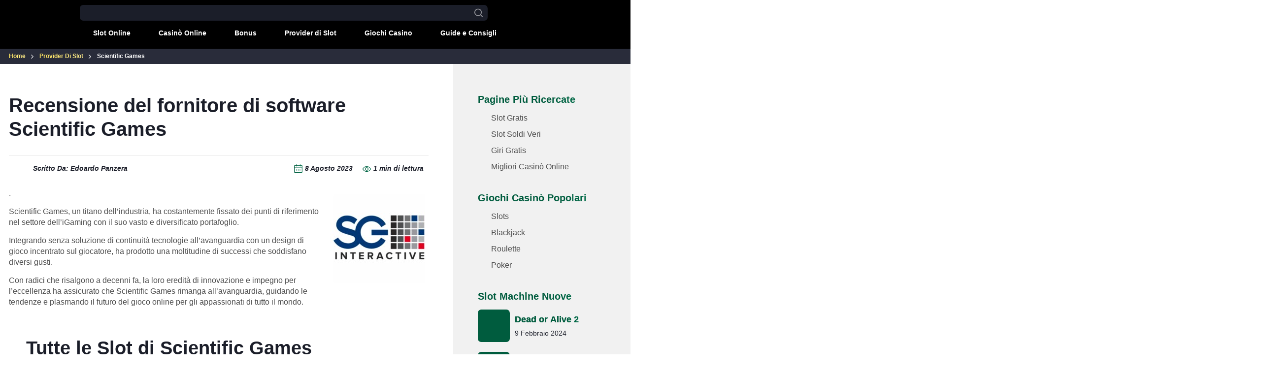

--- FILE ---
content_type: text/html; charset=UTF-8
request_url: https://www.slotmachine.it/provider/scientific-games/
body_size: 42476
content:
<!doctype html>
<html lang="it-IT" prefix="og: https://ogp.me/ns#">
  <head><meta charset="utf-8"><script>if(navigator.userAgent.match(/MSIE|Internet Explorer/i)||navigator.userAgent.match(/Trident\/7\..*?rv:11/i)){var href=document.location.href;if(!href.match(/[?&]nowprocket/)){if(href.indexOf("?")==-1){if(href.indexOf("#")==-1){document.location.href=href+"?nowprocket=1"}else{document.location.href=href.replace("#","?nowprocket=1#")}}else{if(href.indexOf("#")==-1){document.location.href=href+"&nowprocket=1"}else{document.location.href=href.replace("#","&nowprocket=1#")}}}}</script><script>(()=>{class RocketLazyLoadScripts{constructor(){this.v="2.0.4",this.userEvents=["keydown","keyup","mousedown","mouseup","mousemove","mouseover","mouseout","touchmove","touchstart","touchend","touchcancel","wheel","click","dblclick","input"],this.attributeEvents=["onblur","onclick","oncontextmenu","ondblclick","onfocus","onmousedown","onmouseenter","onmouseleave","onmousemove","onmouseout","onmouseover","onmouseup","onmousewheel","onscroll","onsubmit"]}async t(){this.i(),this.o(),/iP(ad|hone)/.test(navigator.userAgent)&&this.h(),this.u(),this.l(this),this.m(),this.k(this),this.p(this),this._(),await Promise.all([this.R(),this.L()]),this.lastBreath=Date.now(),this.S(this),this.P(),this.D(),this.O(),this.M(),await this.C(this.delayedScripts.normal),await this.C(this.delayedScripts.defer),await this.C(this.delayedScripts.async),await this.T(),await this.F(),await this.j(),await this.A(),window.dispatchEvent(new Event("rocket-allScriptsLoaded")),this.everythingLoaded=!0,this.lastTouchEnd&&await new Promise(t=>setTimeout(t,500-Date.now()+this.lastTouchEnd)),this.I(),this.H(),this.U(),this.W()}i(){this.CSPIssue=sessionStorage.getItem("rocketCSPIssue"),document.addEventListener("securitypolicyviolation",t=>{this.CSPIssue||"script-src-elem"!==t.violatedDirective||"data"!==t.blockedURI||(this.CSPIssue=!0,sessionStorage.setItem("rocketCSPIssue",!0))},{isRocket:!0})}o(){window.addEventListener("pageshow",t=>{this.persisted=t.persisted,this.realWindowLoadedFired=!0},{isRocket:!0}),window.addEventListener("pagehide",()=>{this.onFirstUserAction=null},{isRocket:!0})}h(){let t;function e(e){t=e}window.addEventListener("touchstart",e,{isRocket:!0}),window.addEventListener("touchend",function i(o){o.changedTouches[0]&&t.changedTouches[0]&&Math.abs(o.changedTouches[0].pageX-t.changedTouches[0].pageX)<10&&Math.abs(o.changedTouches[0].pageY-t.changedTouches[0].pageY)<10&&o.timeStamp-t.timeStamp<200&&(window.removeEventListener("touchstart",e,{isRocket:!0}),window.removeEventListener("touchend",i,{isRocket:!0}),"INPUT"===o.target.tagName&&"text"===o.target.type||(o.target.dispatchEvent(new TouchEvent("touchend",{target:o.target,bubbles:!0})),o.target.dispatchEvent(new MouseEvent("mouseover",{target:o.target,bubbles:!0})),o.target.dispatchEvent(new PointerEvent("click",{target:o.target,bubbles:!0,cancelable:!0,detail:1,clientX:o.changedTouches[0].clientX,clientY:o.changedTouches[0].clientY})),event.preventDefault()))},{isRocket:!0})}q(t){this.userActionTriggered||("mousemove"!==t.type||this.firstMousemoveIgnored?"keyup"===t.type||"mouseover"===t.type||"mouseout"===t.type||(this.userActionTriggered=!0,this.onFirstUserAction&&this.onFirstUserAction()):this.firstMousemoveIgnored=!0),"click"===t.type&&t.preventDefault(),t.stopPropagation(),t.stopImmediatePropagation(),"touchstart"===this.lastEvent&&"touchend"===t.type&&(this.lastTouchEnd=Date.now()),"click"===t.type&&(this.lastTouchEnd=0),this.lastEvent=t.type,t.composedPath&&t.composedPath()[0].getRootNode()instanceof ShadowRoot&&(t.rocketTarget=t.composedPath()[0]),this.savedUserEvents.push(t)}u(){this.savedUserEvents=[],this.userEventHandler=this.q.bind(this),this.userEvents.forEach(t=>window.addEventListener(t,this.userEventHandler,{passive:!1,isRocket:!0})),document.addEventListener("visibilitychange",this.userEventHandler,{isRocket:!0})}U(){this.userEvents.forEach(t=>window.removeEventListener(t,this.userEventHandler,{passive:!1,isRocket:!0})),document.removeEventListener("visibilitychange",this.userEventHandler,{isRocket:!0}),this.savedUserEvents.forEach(t=>{(t.rocketTarget||t.target).dispatchEvent(new window[t.constructor.name](t.type,t))})}m(){const t="return false",e=Array.from(this.attributeEvents,t=>"data-rocket-"+t),i="["+this.attributeEvents.join("],[")+"]",o="[data-rocket-"+this.attributeEvents.join("],[data-rocket-")+"]",s=(e,i,o)=>{o&&o!==t&&(e.setAttribute("data-rocket-"+i,o),e["rocket"+i]=new Function("event",o),e.setAttribute(i,t))};new MutationObserver(t=>{for(const n of t)"attributes"===n.type&&(n.attributeName.startsWith("data-rocket-")||this.everythingLoaded?n.attributeName.startsWith("data-rocket-")&&this.everythingLoaded&&this.N(n.target,n.attributeName.substring(12)):s(n.target,n.attributeName,n.target.getAttribute(n.attributeName))),"childList"===n.type&&n.addedNodes.forEach(t=>{if(t.nodeType===Node.ELEMENT_NODE)if(this.everythingLoaded)for(const i of[t,...t.querySelectorAll(o)])for(const t of i.getAttributeNames())e.includes(t)&&this.N(i,t.substring(12));else for(const e of[t,...t.querySelectorAll(i)])for(const t of e.getAttributeNames())this.attributeEvents.includes(t)&&s(e,t,e.getAttribute(t))})}).observe(document,{subtree:!0,childList:!0,attributeFilter:[...this.attributeEvents,...e]})}I(){this.attributeEvents.forEach(t=>{document.querySelectorAll("[data-rocket-"+t+"]").forEach(e=>{this.N(e,t)})})}N(t,e){const i=t.getAttribute("data-rocket-"+e);i&&(t.setAttribute(e,i),t.removeAttribute("data-rocket-"+e))}k(t){Object.defineProperty(HTMLElement.prototype,"onclick",{get(){return this.rocketonclick||null},set(e){this.rocketonclick=e,this.setAttribute(t.everythingLoaded?"onclick":"data-rocket-onclick","this.rocketonclick(event)")}})}S(t){function e(e,i){let o=e[i];e[i]=null,Object.defineProperty(e,i,{get:()=>o,set(s){t.everythingLoaded?o=s:e["rocket"+i]=o=s}})}e(document,"onreadystatechange"),e(window,"onload"),e(window,"onpageshow");try{Object.defineProperty(document,"readyState",{get:()=>t.rocketReadyState,set(e){t.rocketReadyState=e},configurable:!0}),document.readyState="loading"}catch(t){console.log("WPRocket DJE readyState conflict, bypassing")}}l(t){this.originalAddEventListener=EventTarget.prototype.addEventListener,this.originalRemoveEventListener=EventTarget.prototype.removeEventListener,this.savedEventListeners=[],EventTarget.prototype.addEventListener=function(e,i,o){o&&o.isRocket||!t.B(e,this)&&!t.userEvents.includes(e)||t.B(e,this)&&!t.userActionTriggered||e.startsWith("rocket-")||t.everythingLoaded?t.originalAddEventListener.call(this,e,i,o):(t.savedEventListeners.push({target:this,remove:!1,type:e,func:i,options:o}),"mouseenter"!==e&&"mouseleave"!==e||t.originalAddEventListener.call(this,e,t.savedUserEvents.push,o))},EventTarget.prototype.removeEventListener=function(e,i,o){o&&o.isRocket||!t.B(e,this)&&!t.userEvents.includes(e)||t.B(e,this)&&!t.userActionTriggered||e.startsWith("rocket-")||t.everythingLoaded?t.originalRemoveEventListener.call(this,e,i,o):t.savedEventListeners.push({target:this,remove:!0,type:e,func:i,options:o})}}J(t,e){this.savedEventListeners=this.savedEventListeners.filter(i=>{let o=i.type,s=i.target||window;return e!==o||t!==s||(this.B(o,s)&&(i.type="rocket-"+o),this.$(i),!1)})}H(){EventTarget.prototype.addEventListener=this.originalAddEventListener,EventTarget.prototype.removeEventListener=this.originalRemoveEventListener,this.savedEventListeners.forEach(t=>this.$(t))}$(t){t.remove?this.originalRemoveEventListener.call(t.target,t.type,t.func,t.options):this.originalAddEventListener.call(t.target,t.type,t.func,t.options)}p(t){let e;function i(e){return t.everythingLoaded?e:e.split(" ").map(t=>"load"===t||t.startsWith("load.")?"rocket-jquery-load":t).join(" ")}function o(o){function s(e){const s=o.fn[e];o.fn[e]=o.fn.init.prototype[e]=function(){return this[0]===window&&t.userActionTriggered&&("string"==typeof arguments[0]||arguments[0]instanceof String?arguments[0]=i(arguments[0]):"object"==typeof arguments[0]&&Object.keys(arguments[0]).forEach(t=>{const e=arguments[0][t];delete arguments[0][t],arguments[0][i(t)]=e})),s.apply(this,arguments),this}}if(o&&o.fn&&!t.allJQueries.includes(o)){const e={DOMContentLoaded:[],"rocket-DOMContentLoaded":[]};for(const t in e)document.addEventListener(t,()=>{e[t].forEach(t=>t())},{isRocket:!0});o.fn.ready=o.fn.init.prototype.ready=function(i){function s(){parseInt(o.fn.jquery)>2?setTimeout(()=>i.bind(document)(o)):i.bind(document)(o)}return"function"==typeof i&&(t.realDomReadyFired?!t.userActionTriggered||t.fauxDomReadyFired?s():e["rocket-DOMContentLoaded"].push(s):e.DOMContentLoaded.push(s)),o([])},s("on"),s("one"),s("off"),t.allJQueries.push(o)}e=o}t.allJQueries=[],o(window.jQuery),Object.defineProperty(window,"jQuery",{get:()=>e,set(t){o(t)}})}P(){const t=new Map;document.write=document.writeln=function(e){const i=document.currentScript,o=document.createRange(),s=i.parentElement;let n=t.get(i);void 0===n&&(n=i.nextSibling,t.set(i,n));const c=document.createDocumentFragment();o.setStart(c,0),c.appendChild(o.createContextualFragment(e)),s.insertBefore(c,n)}}async R(){return new Promise(t=>{this.userActionTriggered?t():this.onFirstUserAction=t})}async L(){return new Promise(t=>{document.addEventListener("DOMContentLoaded",()=>{this.realDomReadyFired=!0,t()},{isRocket:!0})})}async j(){return this.realWindowLoadedFired?Promise.resolve():new Promise(t=>{window.addEventListener("load",t,{isRocket:!0})})}M(){this.pendingScripts=[];this.scriptsMutationObserver=new MutationObserver(t=>{for(const e of t)e.addedNodes.forEach(t=>{"SCRIPT"!==t.tagName||t.noModule||t.isWPRocket||this.pendingScripts.push({script:t,promise:new Promise(e=>{const i=()=>{const i=this.pendingScripts.findIndex(e=>e.script===t);i>=0&&this.pendingScripts.splice(i,1),e()};t.addEventListener("load",i,{isRocket:!0}),t.addEventListener("error",i,{isRocket:!0}),setTimeout(i,1e3)})})})}),this.scriptsMutationObserver.observe(document,{childList:!0,subtree:!0})}async F(){await this.X(),this.pendingScripts.length?(await this.pendingScripts[0].promise,await this.F()):this.scriptsMutationObserver.disconnect()}D(){this.delayedScripts={normal:[],async:[],defer:[]},document.querySelectorAll("script[type$=rocketlazyloadscript]").forEach(t=>{t.hasAttribute("data-rocket-src")?t.hasAttribute("async")&&!1!==t.async?this.delayedScripts.async.push(t):t.hasAttribute("defer")&&!1!==t.defer||"module"===t.getAttribute("data-rocket-type")?this.delayedScripts.defer.push(t):this.delayedScripts.normal.push(t):this.delayedScripts.normal.push(t)})}async _(){await this.L();let t=[];document.querySelectorAll("script[type$=rocketlazyloadscript][data-rocket-src]").forEach(e=>{let i=e.getAttribute("data-rocket-src");if(i&&!i.startsWith("data:")){i.startsWith("//")&&(i=location.protocol+i);try{const o=new URL(i).origin;o!==location.origin&&t.push({src:o,crossOrigin:e.crossOrigin||"module"===e.getAttribute("data-rocket-type")})}catch(t){}}}),t=[...new Map(t.map(t=>[JSON.stringify(t),t])).values()],this.Y(t,"preconnect")}async G(t){if(await this.K(),!0!==t.noModule||!("noModule"in HTMLScriptElement.prototype))return new Promise(e=>{let i;function o(){(i||t).setAttribute("data-rocket-status","executed"),e()}try{if(navigator.userAgent.includes("Firefox/")||""===navigator.vendor||this.CSPIssue)i=document.createElement("script"),[...t.attributes].forEach(t=>{let e=t.nodeName;"type"!==e&&("data-rocket-type"===e&&(e="type"),"data-rocket-src"===e&&(e="src"),i.setAttribute(e,t.nodeValue))}),t.text&&(i.text=t.text),t.nonce&&(i.nonce=t.nonce),i.hasAttribute("src")?(i.addEventListener("load",o,{isRocket:!0}),i.addEventListener("error",()=>{i.setAttribute("data-rocket-status","failed-network"),e()},{isRocket:!0}),setTimeout(()=>{i.isConnected||e()},1)):(i.text=t.text,o()),i.isWPRocket=!0,t.parentNode.replaceChild(i,t);else{const i=t.getAttribute("data-rocket-type"),s=t.getAttribute("data-rocket-src");i?(t.type=i,t.removeAttribute("data-rocket-type")):t.removeAttribute("type"),t.addEventListener("load",o,{isRocket:!0}),t.addEventListener("error",i=>{this.CSPIssue&&i.target.src.startsWith("data:")?(console.log("WPRocket: CSP fallback activated"),t.removeAttribute("src"),this.G(t).then(e)):(t.setAttribute("data-rocket-status","failed-network"),e())},{isRocket:!0}),s?(t.fetchPriority="high",t.removeAttribute("data-rocket-src"),t.src=s):t.src="data:text/javascript;base64,"+window.btoa(unescape(encodeURIComponent(t.text)))}}catch(i){t.setAttribute("data-rocket-status","failed-transform"),e()}});t.setAttribute("data-rocket-status","skipped")}async C(t){const e=t.shift();return e?(e.isConnected&&await this.G(e),this.C(t)):Promise.resolve()}O(){this.Y([...this.delayedScripts.normal,...this.delayedScripts.defer,...this.delayedScripts.async],"preload")}Y(t,e){this.trash=this.trash||[];let i=!0;var o=document.createDocumentFragment();t.forEach(t=>{const s=t.getAttribute&&t.getAttribute("data-rocket-src")||t.src;if(s&&!s.startsWith("data:")){const n=document.createElement("link");n.href=s,n.rel=e,"preconnect"!==e&&(n.as="script",n.fetchPriority=i?"high":"low"),t.getAttribute&&"module"===t.getAttribute("data-rocket-type")&&(n.crossOrigin=!0),t.crossOrigin&&(n.crossOrigin=t.crossOrigin),t.integrity&&(n.integrity=t.integrity),t.nonce&&(n.nonce=t.nonce),o.appendChild(n),this.trash.push(n),i=!1}}),document.head.appendChild(o)}W(){this.trash.forEach(t=>t.remove())}async T(){try{document.readyState="interactive"}catch(t){}this.fauxDomReadyFired=!0;try{await this.K(),this.J(document,"readystatechange"),document.dispatchEvent(new Event("rocket-readystatechange")),await this.K(),document.rocketonreadystatechange&&document.rocketonreadystatechange(),await this.K(),this.J(document,"DOMContentLoaded"),document.dispatchEvent(new Event("rocket-DOMContentLoaded")),await this.K(),this.J(window,"DOMContentLoaded"),window.dispatchEvent(new Event("rocket-DOMContentLoaded"))}catch(t){console.error(t)}}async A(){try{document.readyState="complete"}catch(t){}try{await this.K(),this.J(document,"readystatechange"),document.dispatchEvent(new Event("rocket-readystatechange")),await this.K(),document.rocketonreadystatechange&&document.rocketonreadystatechange(),await this.K(),this.J(window,"load"),window.dispatchEvent(new Event("rocket-load")),await this.K(),window.rocketonload&&window.rocketonload(),await this.K(),this.allJQueries.forEach(t=>t(window).trigger("rocket-jquery-load")),await this.K(),this.J(window,"pageshow");const t=new Event("rocket-pageshow");t.persisted=this.persisted,window.dispatchEvent(t),await this.K(),window.rocketonpageshow&&window.rocketonpageshow({persisted:this.persisted})}catch(t){console.error(t)}}async K(){Date.now()-this.lastBreath>45&&(await this.X(),this.lastBreath=Date.now())}async X(){return document.hidden?new Promise(t=>setTimeout(t)):new Promise(t=>requestAnimationFrame(t))}B(t,e){return e===document&&"readystatechange"===t||(e===document&&"DOMContentLoaded"===t||(e===window&&"DOMContentLoaded"===t||(e===window&&"load"===t||e===window&&"pageshow"===t)))}static run(){(new RocketLazyLoadScripts).t()}}RocketLazyLoadScripts.run()})();</script>
    
    <meta name="viewport" content="width=device-width, initial-scale=1">
    	<style></style>
	<!-- Google tag (gtag.js) consent mode dataLayer added by Site Kit -->
<script type="rocketlazyloadscript" id="google_gtagjs-js-consent-mode-data-layer">
window.dataLayer = window.dataLayer || [];function gtag(){dataLayer.push(arguments);}
gtag('consent', 'default', {"ad_personalization":"denied","ad_storage":"denied","ad_user_data":"denied","analytics_storage":"denied","functionality_storage":"denied","security_storage":"denied","personalization_storage":"denied","region":["AT","BE","BG","CH","CY","CZ","DE","DK","EE","ES","FI","FR","GB","GR","HR","HU","IE","IS","IT","LI","LT","LU","LV","MT","NL","NO","PL","PT","RO","SE","SI","SK"],"wait_for_update":500});
window._googlesitekitConsentCategoryMap = {"statistics":["analytics_storage"],"marketing":["ad_storage","ad_user_data","ad_personalization"],"functional":["functionality_storage","security_storage"],"preferences":["personalization_storage"]};
window._googlesitekitConsents = {"ad_personalization":"denied","ad_storage":"denied","ad_user_data":"denied","analytics_storage":"denied","functionality_storage":"denied","security_storage":"denied","personalization_storage":"denied","region":["AT","BE","BG","CH","CY","CZ","DE","DK","EE","ES","FI","FR","GB","GR","HR","HU","IE","IS","IT","LI","LT","LU","LV","MT","NL","NO","PL","PT","RO","SE","SI","SK"],"wait_for_update":500};
</script>
<!-- End Google tag (gtag.js) consent mode dataLayer added by Site Kit -->

<!-- Ottimizzazione per i motori di ricerca di Rank Math - https://rankmath.com/ -->
<title>Scientific Games | Recensione e Giochi Slot Gratis 2026</title>
<link crossorigin data-rocket-preload as="font" href="https://www.slotmachine.it/app/themes/slot-machine-theme/public/fonts/Montserrat-Regular/Montserrat-Regular.e9a920.woff" rel="preload">
<link crossorigin data-rocket-preload as="font" href="https://www.slotmachine.it/app/themes/slot-machine-theme/public/fonts/Montserrat-SemiBold/Montserrat-SemiBold.589af3.woff" rel="preload">
<link crossorigin data-rocket-preload as="font" href="https://www.slotmachine.it/app/themes/slot-machine-theme/public/fonts/Montserrat-Bold/Montserrat-Bold.7c6633.woff" rel="preload">
<link crossorigin data-rocket-preload as="font" href="https://www.slotmachine.it/app/themes/slot-machine-theme/public/fonts/Montserrat-ExtraBold/Montserrat-ExtraBold.25d0d7.woff" rel="preload">
<link crossorigin data-rocket-preload as="font" href="https://www.slotmachine.it/app/themes/slot-machine-theme/public/fonts/Roboto-Medium/Roboto-Medium.08d6b9.woff" rel="preload">
<link crossorigin data-rocket-preload as="font" href="https://www.slotmachine.it/app/themes/slot-machine-theme/public/fonts/Roboto-Regular/Roboto-Regular.ee879e.woff" rel="preload">
<style id="wpr-usedcss">img:is([sizes=auto i],[sizes^="auto," i]){contain-intrinsic-size:3000px 1500px}:where(.wp-block-button__link){border-radius:9999px;box-shadow:none;padding:calc(.667em + 2px) calc(1.333em + 2px);text-decoration:none}:root :where(.wp-block-button .wp-block-button__link.is-style-outline),:root :where(.wp-block-button.is-style-outline>.wp-block-button__link){border:2px solid;padding:.667em 1.333em}:root :where(.wp-block-button .wp-block-button__link.is-style-outline:not(.has-text-color)),:root :where(.wp-block-button.is-style-outline>.wp-block-button__link:not(.has-text-color)){color:currentColor}:root :where(.wp-block-button .wp-block-button__link.is-style-outline:not(.has-background)),:root :where(.wp-block-button.is-style-outline>.wp-block-button__link:not(.has-background)){background-color:initial;background-image:none}:where(.wp-block-calendar table:not(.has-background) th){background:#ddd}:where(.wp-block-columns){margin-bottom:1.75em}:where(.wp-block-columns.has-background){padding:1.25em 2.375em}:where(.wp-block-post-comments input[type=submit]){border:none}:where(.wp-block-cover-image:not(.has-text-color)),:where(.wp-block-cover:not(.has-text-color)){color:#fff}:where(.wp-block-cover-image.is-light:not(.has-text-color)),:where(.wp-block-cover.is-light:not(.has-text-color)){color:#000}:root :where(.wp-block-cover h1:not(.has-text-color)),:root :where(.wp-block-cover h2:not(.has-text-color)),:root :where(.wp-block-cover h3:not(.has-text-color)),:root :where(.wp-block-cover h4:not(.has-text-color)),:root :where(.wp-block-cover h5:not(.has-text-color)),:root :where(.wp-block-cover h6:not(.has-text-color)),:root :where(.wp-block-cover p:not(.has-text-color)){color:inherit}:where(.wp-block-file){margin-bottom:1.5em}:where(.wp-block-file__button){border-radius:2em;display:inline-block;padding:.5em 1em}:where(.wp-block-file__button):is(a):active,:where(.wp-block-file__button):is(a):focus,:where(.wp-block-file__button):is(a):hover,:where(.wp-block-file__button):is(a):visited{box-shadow:none;color:#fff;opacity:.85;text-decoration:none}:where(.wp-block-group.wp-block-group-is-layout-constrained){position:relative}:root :where(.wp-block-image.is-style-rounded img,.wp-block-image .is-style-rounded img){border-radius:9999px}:where(.wp-block-latest-comments:not([style*=line-height] .wp-block-latest-comments__comment)){line-height:1.1}:where(.wp-block-latest-comments:not([style*=line-height] .wp-block-latest-comments__comment-excerpt p)){line-height:1.8}:root :where(.wp-block-latest-posts.is-grid){padding:0}:root :where(.wp-block-latest-posts.wp-block-latest-posts__list){padding-left:0}ul{box-sizing:border-box}:root :where(.wp-block-list.has-background){padding:1.25em 2.375em}:where(.wp-block-navigation.has-background .wp-block-navigation-item a:not(.wp-element-button)),:where(.wp-block-navigation.has-background .wp-block-navigation-submenu a:not(.wp-element-button)){padding:.5em 1em}:where(.wp-block-navigation .wp-block-navigation__submenu-container .wp-block-navigation-item a:not(.wp-element-button)),:where(.wp-block-navigation .wp-block-navigation__submenu-container .wp-block-navigation-submenu a:not(.wp-element-button)),:where(.wp-block-navigation .wp-block-navigation__submenu-container .wp-block-navigation-submenu button.wp-block-navigation-item__content),:where(.wp-block-navigation .wp-block-navigation__submenu-container .wp-block-pages-list__item button.wp-block-navigation-item__content){padding:.5em 1em}:root :where(p.has-background){padding:1.25em 2.375em}:where(p.has-text-color:not(.has-link-color)) a{color:inherit}:where(.wp-block-post-comments-form) input:not([type=submit]),:where(.wp-block-post-comments-form) textarea{border:1px solid #949494;font-family:inherit;font-size:1em}:where(.wp-block-post-comments-form) input:where(:not([type=submit]):not([type=checkbox])),:where(.wp-block-post-comments-form) textarea{padding:calc(.667em + 2px)}:where(.wp-block-post-excerpt){box-sizing:border-box;margin-bottom:var(--wp--style--block-gap);margin-top:var(--wp--style--block-gap)}:where(.wp-block-preformatted.has-background){padding:1.25em 2.375em}:where(.wp-block-search__button){border:1px solid #ccc;padding:6px 10px}:where(.wp-block-search__input){font-family:inherit;font-size:inherit;font-style:inherit;font-weight:inherit;letter-spacing:inherit;line-height:inherit;text-transform:inherit}:where(.wp-block-search__button-inside .wp-block-search__inside-wrapper){border:1px solid #949494;box-sizing:border-box;padding:4px}:where(.wp-block-search__button-inside .wp-block-search__inside-wrapper) .wp-block-search__input{border:none;border-radius:0;padding:0 4px}:where(.wp-block-search__button-inside .wp-block-search__inside-wrapper) .wp-block-search__input:focus{outline:0}:where(.wp-block-search__button-inside .wp-block-search__inside-wrapper) :where(.wp-block-search__button){padding:4px 8px}:root :where(.wp-block-separator.is-style-dots){height:auto;line-height:1;text-align:center}:root :where(.wp-block-separator.is-style-dots):before{color:currentColor;content:"···";font-family:serif;font-size:1.5em;letter-spacing:2em;padding-left:2em}:root :where(.wp-block-site-logo.is-style-rounded){border-radius:9999px}:where(.wp-block-social-links:not(.is-style-logos-only)) .wp-social-link{background-color:#f0f0f0;color:#444}:where(.wp-block-social-links:not(.is-style-logos-only)) .wp-social-link-amazon{background-color:#f90;color:#fff}:where(.wp-block-social-links:not(.is-style-logos-only)) .wp-social-link-bandcamp{background-color:#1ea0c3;color:#fff}:where(.wp-block-social-links:not(.is-style-logos-only)) .wp-social-link-behance{background-color:#0757fe;color:#fff}:where(.wp-block-social-links:not(.is-style-logos-only)) .wp-social-link-bluesky{background-color:#0a7aff;color:#fff}:where(.wp-block-social-links:not(.is-style-logos-only)) .wp-social-link-codepen{background-color:#1e1f26;color:#fff}:where(.wp-block-social-links:not(.is-style-logos-only)) .wp-social-link-deviantart{background-color:#02e49b;color:#fff}:where(.wp-block-social-links:not(.is-style-logos-only)) .wp-social-link-discord{background-color:#5865f2;color:#fff}:where(.wp-block-social-links:not(.is-style-logos-only)) .wp-social-link-dribbble{background-color:#e94c89;color:#fff}:where(.wp-block-social-links:not(.is-style-logos-only)) .wp-social-link-dropbox{background-color:#4280ff;color:#fff}:where(.wp-block-social-links:not(.is-style-logos-only)) .wp-social-link-etsy{background-color:#f45800;color:#fff}:where(.wp-block-social-links:not(.is-style-logos-only)) .wp-social-link-facebook{background-color:#0866ff;color:#fff}:where(.wp-block-social-links:not(.is-style-logos-only)) .wp-social-link-fivehundredpx{background-color:#000;color:#fff}:where(.wp-block-social-links:not(.is-style-logos-only)) .wp-social-link-flickr{background-color:#0461dd;color:#fff}:where(.wp-block-social-links:not(.is-style-logos-only)) .wp-social-link-foursquare{background-color:#e65678;color:#fff}:where(.wp-block-social-links:not(.is-style-logos-only)) .wp-social-link-github{background-color:#24292d;color:#fff}:where(.wp-block-social-links:not(.is-style-logos-only)) .wp-social-link-goodreads{background-color:#eceadd;color:#382110}:where(.wp-block-social-links:not(.is-style-logos-only)) .wp-social-link-google{background-color:#ea4434;color:#fff}:where(.wp-block-social-links:not(.is-style-logos-only)) .wp-social-link-gravatar{background-color:#1d4fc4;color:#fff}:where(.wp-block-social-links:not(.is-style-logos-only)) .wp-social-link-instagram{background-color:#f00075;color:#fff}:where(.wp-block-social-links:not(.is-style-logos-only)) .wp-social-link-lastfm{background-color:#e21b24;color:#fff}:where(.wp-block-social-links:not(.is-style-logos-only)) .wp-social-link-linkedin{background-color:#0d66c2;color:#fff}:where(.wp-block-social-links:not(.is-style-logos-only)) .wp-social-link-mastodon{background-color:#3288d4;color:#fff}:where(.wp-block-social-links:not(.is-style-logos-only)) .wp-social-link-medium{background-color:#000;color:#fff}:where(.wp-block-social-links:not(.is-style-logos-only)) .wp-social-link-meetup{background-color:#f6405f;color:#fff}:where(.wp-block-social-links:not(.is-style-logos-only)) .wp-social-link-patreon{background-color:#000;color:#fff}:where(.wp-block-social-links:not(.is-style-logos-only)) .wp-social-link-pinterest{background-color:#e60122;color:#fff}:where(.wp-block-social-links:not(.is-style-logos-only)) .wp-social-link-pocket{background-color:#ef4155;color:#fff}:where(.wp-block-social-links:not(.is-style-logos-only)) .wp-social-link-reddit{background-color:#ff4500;color:#fff}:where(.wp-block-social-links:not(.is-style-logos-only)) .wp-social-link-skype{background-color:#0478d7;color:#fff}:where(.wp-block-social-links:not(.is-style-logos-only)) .wp-social-link-snapchat{background-color:#fefc00;color:#fff;stroke:#000}:where(.wp-block-social-links:not(.is-style-logos-only)) .wp-social-link-soundcloud{background-color:#ff5600;color:#fff}:where(.wp-block-social-links:not(.is-style-logos-only)) .wp-social-link-spotify{background-color:#1bd760;color:#fff}:where(.wp-block-social-links:not(.is-style-logos-only)) .wp-social-link-telegram{background-color:#2aabee;color:#fff}:where(.wp-block-social-links:not(.is-style-logos-only)) .wp-social-link-threads{background-color:#000;color:#fff}:where(.wp-block-social-links:not(.is-style-logos-only)) .wp-social-link-tiktok{background-color:#000;color:#fff}:where(.wp-block-social-links:not(.is-style-logos-only)) .wp-social-link-tumblr{background-color:#011835;color:#fff}:where(.wp-block-social-links:not(.is-style-logos-only)) .wp-social-link-twitch{background-color:#6440a4;color:#fff}:where(.wp-block-social-links:not(.is-style-logos-only)) .wp-social-link-twitter{background-color:#1da1f2;color:#fff}:where(.wp-block-social-links:not(.is-style-logos-only)) .wp-social-link-vimeo{background-color:#1eb7ea;color:#fff}:where(.wp-block-social-links:not(.is-style-logos-only)) .wp-social-link-vk{background-color:#4680c2;color:#fff}:where(.wp-block-social-links:not(.is-style-logos-only)) .wp-social-link-wordpress{background-color:#3499cd;color:#fff}:where(.wp-block-social-links:not(.is-style-logos-only)) .wp-social-link-whatsapp{background-color:#25d366;color:#fff}:where(.wp-block-social-links:not(.is-style-logos-only)) .wp-social-link-x{background-color:#000;color:#fff}:where(.wp-block-social-links:not(.is-style-logos-only)) .wp-social-link-yelp{background-color:#d32422;color:#fff}:where(.wp-block-social-links:not(.is-style-logos-only)) .wp-social-link-youtube{background-color:red;color:#fff}:where(.wp-block-social-links.is-style-logos-only) .wp-social-link{background:0 0}:where(.wp-block-social-links.is-style-logos-only) .wp-social-link svg{height:1.25em;width:1.25em}:where(.wp-block-social-links.is-style-logos-only) .wp-social-link-amazon{color:#f90}:where(.wp-block-social-links.is-style-logos-only) .wp-social-link-bandcamp{color:#1ea0c3}:where(.wp-block-social-links.is-style-logos-only) .wp-social-link-behance{color:#0757fe}:where(.wp-block-social-links.is-style-logos-only) .wp-social-link-bluesky{color:#0a7aff}:where(.wp-block-social-links.is-style-logos-only) .wp-social-link-codepen{color:#1e1f26}:where(.wp-block-social-links.is-style-logos-only) .wp-social-link-deviantart{color:#02e49b}:where(.wp-block-social-links.is-style-logos-only) .wp-social-link-discord{color:#5865f2}:where(.wp-block-social-links.is-style-logos-only) .wp-social-link-dribbble{color:#e94c89}:where(.wp-block-social-links.is-style-logos-only) .wp-social-link-dropbox{color:#4280ff}:where(.wp-block-social-links.is-style-logos-only) .wp-social-link-etsy{color:#f45800}:where(.wp-block-social-links.is-style-logos-only) .wp-social-link-facebook{color:#0866ff}:where(.wp-block-social-links.is-style-logos-only) .wp-social-link-fivehundredpx{color:#000}:where(.wp-block-social-links.is-style-logos-only) .wp-social-link-flickr{color:#0461dd}:where(.wp-block-social-links.is-style-logos-only) .wp-social-link-foursquare{color:#e65678}:where(.wp-block-social-links.is-style-logos-only) .wp-social-link-github{color:#24292d}:where(.wp-block-social-links.is-style-logos-only) .wp-social-link-goodreads{color:#382110}:where(.wp-block-social-links.is-style-logos-only) .wp-social-link-google{color:#ea4434}:where(.wp-block-social-links.is-style-logos-only) .wp-social-link-gravatar{color:#1d4fc4}:where(.wp-block-social-links.is-style-logos-only) .wp-social-link-instagram{color:#f00075}:where(.wp-block-social-links.is-style-logos-only) .wp-social-link-lastfm{color:#e21b24}:where(.wp-block-social-links.is-style-logos-only) .wp-social-link-linkedin{color:#0d66c2}:where(.wp-block-social-links.is-style-logos-only) .wp-social-link-mastodon{color:#3288d4}:where(.wp-block-social-links.is-style-logos-only) .wp-social-link-medium{color:#000}:where(.wp-block-social-links.is-style-logos-only) .wp-social-link-meetup{color:#f6405f}:where(.wp-block-social-links.is-style-logos-only) .wp-social-link-patreon{color:#000}:where(.wp-block-social-links.is-style-logos-only) .wp-social-link-pinterest{color:#e60122}:where(.wp-block-social-links.is-style-logos-only) .wp-social-link-pocket{color:#ef4155}:where(.wp-block-social-links.is-style-logos-only) .wp-social-link-reddit{color:#ff4500}:where(.wp-block-social-links.is-style-logos-only) .wp-social-link-skype{color:#0478d7}:where(.wp-block-social-links.is-style-logos-only) .wp-social-link-snapchat{color:#fff;stroke:#000}:where(.wp-block-social-links.is-style-logos-only) .wp-social-link-soundcloud{color:#ff5600}:where(.wp-block-social-links.is-style-logos-only) .wp-social-link-spotify{color:#1bd760}:where(.wp-block-social-links.is-style-logos-only) .wp-social-link-telegram{color:#2aabee}:where(.wp-block-social-links.is-style-logos-only) .wp-social-link-threads{color:#000}:where(.wp-block-social-links.is-style-logos-only) .wp-social-link-tiktok{color:#000}:where(.wp-block-social-links.is-style-logos-only) .wp-social-link-tumblr{color:#011835}:where(.wp-block-social-links.is-style-logos-only) .wp-social-link-twitch{color:#6440a4}:where(.wp-block-social-links.is-style-logos-only) .wp-social-link-twitter{color:#1da1f2}:where(.wp-block-social-links.is-style-logos-only) .wp-social-link-vimeo{color:#1eb7ea}:where(.wp-block-social-links.is-style-logos-only) .wp-social-link-vk{color:#4680c2}:where(.wp-block-social-links.is-style-logos-only) .wp-social-link-whatsapp{color:#25d366}:where(.wp-block-social-links.is-style-logos-only) .wp-social-link-wordpress{color:#3499cd}:where(.wp-block-social-links.is-style-logos-only) .wp-social-link-x{color:#000}:where(.wp-block-social-links.is-style-logos-only) .wp-social-link-yelp{color:#d32422}:where(.wp-block-social-links.is-style-logos-only) .wp-social-link-youtube{color:red}:root :where(.wp-block-social-links .wp-social-link a){padding:.25em}:root :where(.wp-block-social-links.is-style-logos-only .wp-social-link a){padding:0}:root :where(.wp-block-social-links.is-style-pill-shape .wp-social-link a){padding-left:.6666666667em;padding-right:.6666666667em}:root :where(.wp-block-tag-cloud.is-style-outline){display:flex;flex-wrap:wrap;gap:1ch}:root :where(.wp-block-tag-cloud.is-style-outline a){border:1px solid;font-size:unset!important;margin-right:0;padding:1ch 2ch;text-decoration:none!important}:root :where(.wp-block-table-of-contents){box-sizing:border-box}:where(.wp-block-term-description){box-sizing:border-box;margin-bottom:var(--wp--style--block-gap);margin-top:var(--wp--style--block-gap)}:where(pre.wp-block-verse){font-family:inherit}:root{--wp--preset--font-size--normal:16px;--wp--preset--font-size--huge:42px}html :where(.has-border-color){border-style:solid}html :where([style*=border-top-color]){border-top-style:solid}html :where([style*=border-right-color]){border-right-style:solid}html :where([style*=border-bottom-color]){border-bottom-style:solid}html :where([style*=border-left-color]){border-left-style:solid}html :where([style*=border-width]){border-style:solid}html :where([style*=border-top-width]){border-top-style:solid}html :where([style*=border-right-width]){border-right-style:solid}html :where([style*=border-bottom-width]){border-bottom-style:solid}html :where([style*=border-left-width]){border-left-style:solid}html :where(img[class*=wp-image-]){height:auto;max-width:100%}:where(figure){margin:0 0 1em}html :where(.is-position-sticky){--wp-admin--admin-bar--position-offset:var(--wp-admin--admin-bar--height,0px)}@media screen and (max-width:600px){html :where(.is-position-sticky){--wp-admin--admin-bar--position-offset:0px}}.lg-icon{font-family:lg!important;speak:never;font-feature-settings:normal;font-style:normal;font-variant:normal;font-weight:400;line-height:1;text-transform:none;-webkit-font-smoothing:antialiased;-moz-osx-font-smoothing:grayscale}@keyframes lg-right-end{0%,to{left:0}50%{left:-30px}}@keyframes lg-left-end{0%,to{left:0}50%{left:30px}}.lg-outer.lg-right-end .lg-object{animation:.3s lg-right-end;position:relative}.lg-outer.lg-left-end .lg-object{animation:.3s lg-left-end;position:relative}.lg-toolbar{background-color:#00000073;left:0;position:absolute;top:0;width:100%;z-index:1082}.lg-toolbar .lg-icon{background:0 0;border:none;box-shadow:none;color:#999;cursor:pointer;float:right;font-size:24px;height:47px;line-height:27px;outline:0;padding:10px 0;text-align:center;-webkit-text-decoration:none!important;text-decoration:none!important;transition:color .2s linear;width:50px}.lg-toolbar .lg-icon:hover{color:#fff}.lg-toolbar .lg-close:after{content:"\e070"}.lg-toolbar .lg-download:after{content:"\e0f2"}.lg-sub-html{background-color:#00000073;bottom:0;color:#eee;font-size:16px;left:0;padding:10px 40px;position:fixed;right:0;text-align:center;z-index:1080}.lg-sub-html h4{font-size:13px;font-weight:700;margin:0}.lg-sub-html p{font-size:12px;margin:5px 0 0}.lg-next,.lg-prev,.lg-toolbar{opacity:1;transition:transform .35s cubic-bezier(0,0,.25,1) 0s,opacity .35s cubic-bezier(0,0,.25,1) 0s,color .2s linear}.lg-hide-items .lg-prev{opacity:0;transform:translate3d(-10px,0,0)}.lg-hide-items .lg-next{opacity:0;transform:translate3d(10px,0,0)}.lg-hide-items .lg-toolbar{opacity:0;transform:translate3d(0,-10px,0)}body:not(.lg-from-hash) .lg-outer.lg-start-zoom .lg-object{opacity:0;transform:scale3d(.5,.5,.5);transform-origin:50% 50%;transition:transform .25s cubic-bezier(0,0,.25,1) 0s,opacity .25s cubic-bezier(0,0,.25,1)!important}body:not(.lg-from-hash) .lg-outer.lg-start-zoom .lg-item.lg-complete .lg-object{opacity:1;transform:scaleX(1)}.lg-outer .lg-thumb-outer{background-color:#0d0a0a;bottom:0;max-height:350px;position:absolute;transform:translate3d(0,100%,0);transition:transform .25s cubic-bezier(0,0,.25,1) 0s;width:100%;z-index:1080}.lg-outer.lg-can-toggle .lg-item{padding-bottom:0}.lg-outer .lg-video-cont{display:inline-block;max-height:100%;max-width:1140px;padding:0 5px;vertical-align:middle;width:100%}.lg-outer,.lg-outer .lg,.lg-outer .lg-inner{height:100%;width:100%}.lg-outer{left:0;opacity:0;outline:0;position:fixed;top:0;transition:opacity .15s ease 0s;z-index:1050}.lg-outer *{box-sizing:border-box}.lg-outer.lg-visible{opacity:1}.lg-outer.lg-css3 .lg-item.lg-current,.lg-outer.lg-css3 .lg-item.lg-next-slide,.lg-outer.lg-css3 .lg-item.lg-prev-slide{transition-duration:inherit!important;transition-timing-function:inherit!important}.lg-outer.lg-css3.lg-dragging .lg-item.lg-current,.lg-outer.lg-css3.lg-dragging .lg-item.lg-next-slide,.lg-outer.lg-css3.lg-dragging .lg-item.lg-prev-slide{opacity:1;transition-duration:0s!important}.lg-outer.lg-grab img.lg-object{cursor:-o-grab;cursor:-ms-grab;cursor:grab}.lg-outer.lg-grabbing img.lg-object{cursor:move;cursor:-o-grabbing;cursor:-ms-grabbing;cursor:grabbing}.lg-outer .lg{margin-left:auto;margin-right:auto;max-height:100%;max-width:100%;overflow:hidden;position:relative}.lg-outer .lg-inner{left:0;position:absolute;top:0;white-space:nowrap}.lg-outer .lg-item{display:none!important}.lg-outer.lg-css3 .lg-current,.lg-outer.lg-css3 .lg-next-slide,.lg-outer.lg-css3 .lg-prev-slide{display:inline-block!important}.lg-outer .lg-img-wrap,.lg-outer .lg-item{display:inline-block;height:100%;position:absolute;text-align:center;width:100%}.lg-outer .lg-img-wrap:before,.lg-outer .lg-item:before{content:"";display:inline-block;height:50%;margin-right:-1px;width:1px}.lg-outer .lg-img-wrap{bottom:0;left:0;padding:0 5px;position:absolute;right:0;top:0}.lg-outer .lg-item.lg-complete{background-image:none}.lg-outer .lg-item.lg-current{z-index:1060}.lg-outer .lg-empty-html,.lg-outer.lg-hide-download #lg-download{display:none}.lg-backdrop{background-color:#000;bottom:0;left:0;opacity:0;position:fixed;right:0;top:0;transition:opacity .15s ease 0s;z-index:1040}.lg-backdrop.in{opacity:1}.lg-css3.lg-no-trans .lg-current,.lg-css3.lg-no-trans .lg-next-slide,.lg-css3.lg-no-trans .lg-prev-slide{transition:none 0s ease 0s!important}.lg-css3.lg-use-css3 .lg-item{backface-visibility:hidden}.lg-css3.lg-slide.lg-use-css3 .lg-item{opacity:0}.lg-css3.lg-slide.lg-use-css3 .lg-item.lg-prev-slide{transform:translate3d(-100%,0,0)}.lg-css3.lg-slide.lg-use-css3 .lg-item.lg-next-slide{transform:translate3d(100%,0,0)}.lg-css3.lg-slide.lg-use-css3 .lg-item.lg-current{opacity:1;transform:translateZ(0)}.lg-css3.lg-slide.lg-use-css3 .lg-item.lg-current,.lg-css3.lg-slide.lg-use-css3 .lg-item.lg-next-slide,.lg-css3.lg-slide.lg-use-css3 .lg-item.lg-prev-slide{transition:transform 1s cubic-bezier(0,0,.25,1) 0s,opacity .1s ease 0s}.mCustomScrollbar{touch-action:pinch-zoom}.mCustomScrollbar.mCS_no_scrollbar,.mCustomScrollbar.mCS_touch_action{touch-action:auto}.mCustomScrollBox{direction:ltr;height:100%;max-width:100%;outline:0;overflow:hidden;position:relative}.mCSB_container{height:auto;overflow:hidden;width:auto}.mCSB_inside>.mCSB_container{margin-right:30px}.mCSB_container.mCS_no_scrollbar_y.mCS_y_hidden{margin-right:0}.mCS-dir-rtl>.mCSB_inside>.mCSB_container{margin-left:30px;margin-right:0}.mCS-dir-rtl>.mCSB_inside>.mCSB_container.mCS_no_scrollbar_y.mCS_y_hidden{margin-left:0}.mCSB_scrollTools{bottom:0;filter:"alpha(opacity=75)";-ms-filter:"alpha(opacity=75)";height:auto;left:auto;opacity:.75;position:absolute;right:0;top:0;width:16px}.mCSB_outside+.mCSB_scrollTools{right:-26px}.mCS-dir-rtl>.mCSB_inside>.mCSB_scrollTools,.mCS-dir-rtl>.mCSB_outside+.mCSB_scrollTools{left:0;right:auto}.mCS-dir-rtl>.mCSB_outside+.mCSB_scrollTools{left:-26px}.mCSB_scrollTools .mCSB_draggerContainer{bottom:0;height:auto;left:0;position:absolute;right:0;top:0}.mCSB_scrollTools a+.mCSB_draggerContainer{margin:20px 0}.mCSB_scrollTools .mCSB_draggerRail{border-radius:16px;height:100%;margin:0 auto;width:2px}.mCSB_scrollTools .mCSB_dragger{cursor:pointer;height:30px;width:100%;z-index:1}.mCSB_scrollTools .mCSB_dragger .mCSB_dragger_bar{border-radius:16px;height:100%;margin:0 auto;position:relative;text-align:center;width:4px}.mCSB_scrollTools .mCSB_buttonDown,.mCSB_scrollTools .mCSB_buttonUp{cursor:pointer;display:block;height:20px;margin:0 auto;overflow:hidden;position:absolute;width:100%}.mCSB_scrollTools .mCSB_buttonDown{bottom:0}.mCSB_horizontal.mCSB_inside>.mCSB_container{margin-bottom:30px;margin-right:0}.mCSB_horizontal.mCSB_outside>.mCSB_container{min-height:100%}.mCSB_horizontal>.mCSB_container.mCS_no_scrollbar_x.mCS_x_hidden{margin-bottom:0}.mCSB_scrollTools.mCSB_scrollTools_horizontal{bottom:0;height:16px;left:0;right:0;top:auto;width:auto}.mCustomScrollBox+.mCSB_scrollTools+.mCSB_scrollTools.mCSB_scrollTools_horizontal,.mCustomScrollBox+.mCSB_scrollTools.mCSB_scrollTools_horizontal{bottom:-26px}.mCSB_scrollTools.mCSB_scrollTools_horizontal a+.mCSB_draggerContainer{margin:0 20px}.mCSB_scrollTools.mCSB_scrollTools_horizontal .mCSB_draggerRail{height:2px;margin:7px 0;width:100%}.mCSB_scrollTools.mCSB_scrollTools_horizontal .mCSB_dragger{height:100%;left:0;width:30px}.mCSB_scrollTools.mCSB_scrollTools_horizontal .mCSB_dragger .mCSB_dragger_bar{height:4px;margin:6px auto;width:100%}.mCSB_scrollTools.mCSB_scrollTools_horizontal .mCSB_buttonLeft,.mCSB_scrollTools.mCSB_scrollTools_horizontal .mCSB_buttonRight{cursor:pointer;display:block;height:100%;margin:0 auto;overflow:hidden;position:absolute;width:20px}.mCSB_scrollTools.mCSB_scrollTools_horizontal .mCSB_buttonLeft{left:0}.mCSB_scrollTools.mCSB_scrollTools_horizontal .mCSB_buttonRight{right:0}.mCSB_vertical_horizontal>.mCSB_scrollTools.mCSB_scrollTools_vertical{bottom:20px}.mCSB_vertical_horizontal>.mCSB_scrollTools.mCSB_scrollTools_horizontal{right:20px}.mCS-dir-rtl>.mCustomScrollBox.mCSB_vertical_horizontal.mCSB_inside>.mCSB_scrollTools.mCSB_scrollTools_horizontal{right:0}.mCS-dir-rtl>.mCustomScrollBox.mCSB_vertical_horizontal.mCSB_inside>.mCSB_scrollTools.mCSB_scrollTools_horizontal{left:20px}.mCSB_scrollTools,.mCSB_scrollTools .mCSB_buttonDown,.mCSB_scrollTools .mCSB_buttonLeft,.mCSB_scrollTools .mCSB_buttonRight,.mCSB_scrollTools .mCSB_buttonUp,.mCSB_scrollTools .mCSB_dragger .mCSB_dragger_bar{transition:opacity .2s ease-in-out,background-color .2s ease-in-out}.mCS-autoHide>.mCustomScrollBox>.mCSB_scrollTools,.mCS-autoHide>.mCustomScrollBox~.mCSB_scrollTools{filter:"alpha(opacity=0)";-ms-filter:"alpha(opacity=0)";opacity:0}.mCS-autoHide:hover>.mCustomScrollBox>.mCSB_scrollTools,.mCS-autoHide:hover>.mCustomScrollBox~.mCSB_scrollTools,.mCustomScrollBox:hover>.mCSB_scrollTools,.mCustomScrollBox:hover~.mCSB_scrollTools,.mCustomScrollbar>.mCustomScrollBox>.mCSB_scrollTools.mCSB_scrollTools_onDrag,.mCustomScrollbar>.mCustomScrollBox~.mCSB_scrollTools.mCSB_scrollTools_onDrag{filter:"alpha(opacity=100)";-ms-filter:"alpha(opacity=100)";opacity:1}.mCSB_scrollTools .mCSB_draggerRail{background-color:#000;background-color:#0006;filter:"alpha(opacity=40)";-ms-filter:"alpha(opacity=40)"}.mCSB_scrollTools .mCSB_dragger .mCSB_dragger_bar{background-color:#fff;background-color:#ffffffbf;filter:"alpha(opacity=75)";-ms-filter:"alpha(opacity=75)"}.mCSB_scrollTools .mCSB_dragger:hover .mCSB_dragger_bar{background-color:#fff;background-color:#ffffffd9;filter:"alpha(opacity=85)";-ms-filter:"alpha(opacity=85)"}.mCSB_scrollTools .mCSB_dragger.mCSB_dragger_onDrag .mCSB_dragger_bar,.mCSB_scrollTools .mCSB_dragger:active .mCSB_dragger_bar{background-color:#fff;background-color:#ffffffe6;filter:"alpha(opacity=90)";-ms-filter:"alpha(opacity=90)"}.mCSB_scrollTools .mCSB_buttonDown,.mCSB_scrollTools .mCSB_buttonLeft,.mCSB_scrollTools .mCSB_buttonRight,.mCSB_scrollTools .mCSB_buttonUp{background-repeat:no-repeat;filter:"alpha(opacity=40)";-ms-filter:"alpha(opacity=40)";opacity:.4}.mCSB_scrollTools .mCSB_buttonUp{background-position:0 0}.mCSB_scrollTools .mCSB_buttonDown{background-position:0 -20px}.mCSB_scrollTools .mCSB_buttonLeft{background-position:0 -40px}.mCSB_scrollTools .mCSB_buttonRight{background-position:0 -56px}.mCSB_scrollTools .mCSB_buttonDown:hover,.mCSB_scrollTools .mCSB_buttonLeft:hover,.mCSB_scrollTools .mCSB_buttonRight:hover,.mCSB_scrollTools .mCSB_buttonUp:hover{filter:"alpha(opacity=75)";-ms-filter:"alpha(opacity=75)";opacity:.75}.mCSB_scrollTools .mCSB_buttonDown:active,.mCSB_scrollTools .mCSB_buttonLeft:active,.mCSB_scrollTools .mCSB_buttonRight:active,.mCSB_scrollTools .mCSB_buttonUp:active{filter:"alpha(opacity=90)";-ms-filter:"alpha(opacity=90)";opacity:.9}.nice-select{-webkit-tap-highlight-color:transparent;background-color:#fff;border:1px solid #e8e8e8;border-radius:5px;box-sizing:border-box;clear:both;cursor:pointer;display:block;float:left;font-family:inherit;font-size:14px;font-weight:400;height:42px;line-height:40px;outline:0;padding-left:18px;padding-right:30px;position:relative;text-align:left!important;transition:all .2s ease-in-out;-webkit-user-select:none;user-select:none;white-space:nowrap;width:auto}.nice-select:hover{border-color:#dbdbdb}.nice-select.open,.nice-select:active,.nice-select:focus{border-color:#999}.nice-select:after{border-bottom:2px solid #999;border-right:2px solid #999;content:"";display:block;height:5px;margin-top:-4px;pointer-events:none;position:absolute;right:12px;top:50%;transform:rotate(45deg);transform-origin:66% 66%;transition:all .15s ease-in-out;width:5px}.nice-select.open:after{transform:rotate(-135deg)}.nice-select.open .list{opacity:1;pointer-events:auto;transform:scale(1) translateY(0)}.nice-select.disabled{border-color:#ededed;color:#999;pointer-events:none}.nice-select.disabled:after{border-color:#ccc}.nice-select.right{float:right}.nice-select.right .list{left:auto;right:0}.nice-select .list{background-color:#fff;border-radius:5px;box-shadow:0 0 0 1px #4444441c;box-sizing:border-box;left:0;margin-top:4px;opacity:0;overflow:hidden;padding:0;pointer-events:none;position:absolute;top:100%;transform:scale(.75) translateY(-21px);transform-origin:50% 0;transition:all .2s cubic-bezier(.5,0,0,1.25),opacity .15s ease-out;z-index:9}.nice-select .list:hover .option:not(:hover){background-color:initial!important}.nice-select .option{cursor:pointer;font-weight:400;line-height:40px;list-style:none;min-height:40px;outline:0;padding-left:18px;padding-right:29px;text-align:left;transition:all .2s}.nice-select .option.focus,.nice-select .option.selected.focus,.nice-select .option:hover{background-color:#f6f6f6}.nice-select .option.selected{font-weight:700}.nice-select .option.disabled{background-color:initial;color:#999;cursor:default}.no-csspointerevents .nice-select .list{display:none}.no-csspointerevents .nice-select.open .list{display:block}:root{--swiper-theme-color:#007aff}.swiper{list-style:none;margin-left:auto;margin-right:auto;overflow:hidden;padding:0;position:relative;z-index:1}.swiper-wrapper{box-sizing:initial;display:flex;height:100%;position:relative;transition-property:transform;width:100%;z-index:1}.swiper-wrapper{transform:translateZ(0)}.swiper-slide{flex-shrink:0;height:100%;position:relative;transition-property:transform;width:100%}:root{--swiper-navigation-size:44px}.swiper-button-next,.swiper-button-prev{align-items:center;color:var(--swiper-navigation-color,var(--swiper-theme-color));cursor:pointer;display:flex;height:var(--swiper-navigation-size);justify-content:center;margin-top:calc(0px - var(--swiper-navigation-size)/ 2);position:absolute;top:50%;width:calc(var(--swiper-navigation-size)/44*27);z-index:10}.swiper-button-next.swiper-button-disabled,.swiper-button-prev.swiper-button-disabled{cursor:auto;opacity:.35;pointer-events:none}.swiper-button-next.swiper-button-hidden,.swiper-button-prev.swiper-button-hidden{cursor:auto;opacity:0;pointer-events:none}.swiper-navigation-disabled .swiper-button-next,.swiper-navigation-disabled .swiper-button-prev{display:none!important}.swiper-button-next:after,.swiper-button-prev:after{font-family:swiper-icons;font-size:var(--swiper-navigation-size);font-variant:normal;letter-spacing:0;line-height:1;text-transform:none!important}.swiper-button-prev{left:10px;right:auto}.swiper-button-prev:after{content:"prev"}.swiper-button-next{left:auto;right:10px}.swiper-button-next:after{content:"next"}.swiper-button-lock{display:none}.swiper-pagination{position:absolute;text-align:center;transform:translateZ(0);transition:opacity .3s;z-index:10}.swiper-scrollbar{background:#0000001a;border-radius:10px;position:relative;-ms-touch-action:none}.swiper-scrollbar-disabled>.swiper-scrollbar,.swiper-scrollbar.swiper-scrollbar-disabled{display:none!important}.swiper-scrollbar.swiper-scrollbar-horizontal{bottom:3px;height:5px;left:1%;position:absolute;width:98%;z-index:50}.swiper-scrollbar.swiper-scrollbar-vertical{height:98%;position:absolute;right:3px;top:1%;width:5px;z-index:50}.swiper-scrollbar-drag{background:#00000080;border-radius:10px;height:100%;left:0;position:relative;top:0;width:100%}.swiper-scrollbar-lock{display:none}.swiper-zoom-container{align-items:center;display:flex;height:100%;justify-content:center;text-align:center;width:100%}.swiper-zoom-container>img,.swiper-zoom-container>svg{max-height:100%;max-width:100%;object-fit:contain}.swiper-slide-zoomed{cursor:move}.swiper-lazy-preloader{border:4px solid var(--swiper-preloader-color,var(--swiper-theme-color));border-radius:50%;border-top:4px solid #0000;box-sizing:border-box;height:42px;left:50%;margin-left:-21px;margin-top:-21px;position:absolute;top:50%;transform-origin:50%;width:42px;z-index:10}.swiper:not(.swiper-watch-progress) .swiper-lazy-preloader{animation:1s linear infinite swiper-preloader-spin}@keyframes swiper-preloader-spin{0%{transform:rotate(0)}to{transform:rotate(1turn)}}.swiper .swiper-notification{left:0;opacity:0;pointer-events:none;position:absolute;top:0;z-index:-1000}@font-face{font-display:swap;font-family:Montserrat;font-style:normal;font-weight:400;src:url(https://www.slotmachine.it/app/themes/slot-machine-theme/public/fonts/Montserrat-Regular/Montserrat-Regular.b52ed5.eot);src:url(https://www.slotmachine.it/app/themes/slot-machine-theme/public/fonts/Montserrat-Regular/Montserrat-Regular.b52ed5.eot?#iefix) format("embedded-opentype"),url(https://www.slotmachine.it/app/themes/slot-machine-theme/public/fonts/Montserrat-Regular/Montserrat-Regular.e9a920.woff) format("woff"),url(https://www.slotmachine.it/app/themes/slot-machine-theme/public/fonts/Montserrat-Regular/Montserrat-Regular.34b95a.ttf) format("truetype");src:url(https://www.slotmachine.it/app/themes/slot-machine-theme/public/fonts/Montserrat-Regular/Montserrat-Regular.34b95a.ttf) format("truetype")}@font-face{font-display:swap;font-family:Montserrat;font-style:normal;font-weight:600;src:url(https://www.slotmachine.it/app/themes/slot-machine-theme/public/fonts/Montserrat-SemiBold/Montserrat-SemiBold.ec5c89.eot);src:url(https://www.slotmachine.it/app/themes/slot-machine-theme/public/fonts/Montserrat-SemiBold/Montserrat-SemiBold.ec5c89.eot?#iefix) format("embedded-opentype"),url(https://www.slotmachine.it/app/themes/slot-machine-theme/public/fonts/Montserrat-SemiBold/Montserrat-SemiBold.589af3.woff) format("woff"),url(https://www.slotmachine.it/app/themes/slot-machine-theme/public/fonts/Montserrat-SemiBold/Montserrat-SemiBold.8b46d6.ttf) format("truetype");src:url(https://www.slotmachine.it/app/themes/slot-machine-theme/public/fonts/Montserrat-SemiBold/Montserrat-SemiBold.8b46d6.ttf) format("truetype")}@font-face{font-display:swap;font-family:Montserrat;font-style:normal;font-weight:700;src:url(https://www.slotmachine.it/app/themes/slot-machine-theme/public/fonts/Montserrat-Bold/Montserrat-Bold.1cf218.eot);src:url(https://www.slotmachine.it/app/themes/slot-machine-theme/public/fonts/Montserrat-Bold/Montserrat-Bold.1cf218.eot?#iefix) format("embedded-opentype"),url(https://www.slotmachine.it/app/themes/slot-machine-theme/public/fonts/Montserrat-Bold/Montserrat-Bold.7c6633.woff) format("woff"),url(https://www.slotmachine.it/app/themes/slot-machine-theme/public/fonts/Montserrat-Bold/Montserrat-Bold.69bcae.ttf) format("truetype");src:url(https://www.slotmachine.it/app/themes/slot-machine-theme/public/fonts/Montserrat-Bold/Montserrat-Bold.69bcae.ttf) format("truetype")}@font-face{font-display:swap;font-family:Montserrat;font-style:normal;font-weight:800;src:url(https://www.slotmachine.it/app/themes/slot-machine-theme/public/fonts/Montserrat-ExtraBold/Montserrat-ExtraBold.ce564e.eot);src:url(https://www.slotmachine.it/app/themes/slot-machine-theme/public/fonts/Montserrat-ExtraBold/Montserrat-ExtraBold.ce564e.eot?#iefix) format("embedded-opentype"),url(https://www.slotmachine.it/app/themes/slot-machine-theme/public/fonts/Montserrat-ExtraBold/Montserrat-ExtraBold.25d0d7.woff) format("woff"),url(https://www.slotmachine.it/app/themes/slot-machine-theme/public/fonts/Montserrat-ExtraBold/Montserrat-ExtraBold.bb5821.ttf) format("truetype");src:url(https://www.slotmachine.it/app/themes/slot-machine-theme/public/fonts/Montserrat-ExtraBold/Montserrat-ExtraBold.bb5821.ttf) format("truetype")}@font-face{font-display:swap;font-family:Roboto;font-style:normal;font-weight:500;src:url(https://www.slotmachine.it/app/themes/slot-machine-theme/public/fonts/Roboto-Medium/Roboto-Medium.a5f22e.eot);src:url(https://www.slotmachine.it/app/themes/slot-machine-theme/public/fonts/Roboto-Medium/Roboto-Medium.a5f22e.eot?#iefix) format("embedded-opentype"),url(https://www.slotmachine.it/app/themes/slot-machine-theme/public/fonts/Roboto-Medium/Roboto-Medium.08d6b9.woff) format("woff"),url(https://www.slotmachine.it/app/themes/slot-machine-theme/public/fonts/Roboto-Medium/Roboto-Medium.9204c2.ttf) format("truetype");src:url(https://www.slotmachine.it/app/themes/slot-machine-theme/public/fonts/Roboto-Medium/Roboto-Medium.9204c2.ttf) format("truetype")}@font-face{font-display:swap;font-family:Roboto;font-style:normal;font-weight:400;src:url(https://www.slotmachine.it/app/themes/slot-machine-theme/public/fonts/Roboto-Regular/Roboto-Regular.0cf371.eot);src:url(https://www.slotmachine.it/app/themes/slot-machine-theme/public/fonts/Roboto-Regular/Roboto-Regular.0cf371.eot?#iefix) format("embedded-opentype"),url(https://www.slotmachine.it/app/themes/slot-machine-theme/public/fonts/Roboto-Regular/Roboto-Regular.ee879e.woff) format("woff"),url(https://www.slotmachine.it/app/themes/slot-machine-theme/public/fonts/Roboto-Regular/Roboto-Regular.d0bc87.ttf) format("truetype");src:url(https://www.slotmachine.it/app/themes/slot-machine-theme/public/fonts/Roboto-Regular/Roboto-Regular.d0bc87.ttf) format("truetype")}*,:after,:before{box-sizing:border-box}body,button,h1,h2,h3,h4,li,p,ul{margin:0;padding:0}li,ul{list-style:none}html:focus-within{scroll-behavior:smooth}path{transition:fill .4s ease}body{overflow-x:hidden;text-rendering:optimizeSpeed}a{color:inherit;outline:0;-webkit-text-decoration:none;text-decoration:none}a,button,input[type=checkbox],input[type=radio],input[type=submit]{cursor:pointer;transition:all .3s linear}img,picture{display:inline-block;max-width:100%}button,input,select,textarea{font:inherit;resize:none}button{background-color:#0000;cursor:pointer}button,input,select,textarea{border:none;outline:0}@media(prefers-reduced-motion:reduce){html:focus-within{scroll-behavior:auto}*,:after,:before{animation-duration:NaNs!important;animation-iteration-count:1!important;scroll-behavior:auto!important;transition-duration:NaNs!important}}::-webkit-scrollbar-button{background:#f1f1f1;border-radius:5px}::-webkit-scrollbar-thumb{background:#e7e7e7;border-radius:5px}::-webkit-scrollbar-thumb:hover{background:#666}::-webkit-scrollbar-track,::-webkit-scrollbar-track-piece{background:#f1f1f1}::-webkit-resizer,::-webkit-scrollbar-corner{background:#f1f1f1}::-webkit-resizer{border-radius:5px}input[type=search]::-webkit-search-cancel-button{display:none}body{color:#4d4d4d;font-family:Roboto,sans-serif;font-size:16px;font-weight:400;line-height:1.4;min-height:100vh}p{color:#4d4d4d}.hidden{overflow:hidden}.revert_image img{filter:invert(20%) sepia(82%) saturate(33306%) hue-rotate(327deg) brightness(95%) contrast(81%)}.wrapper{display:flex;flex-direction:column;min-height:100vh}main{flex:1 1 auto;padding-top:97px}@media screen and (max-width:994px){main{padding-top:52px}}a:hover{-webkit-text-decoration:none;text-decoration:none}.static{position:static}.main>:last-child:not(.custom-container):not(.vegas-container-grid),.vegas-content{padding-bottom:60px}@media screen and (max-width:767px){body{font-size:16px}main{padding-top:54px}.main>:last-child:not(.custom-container):not(.vegas-container-grid),.vegas-content{padding-bottom:40px}}.container,.container-full{margin:0 auto;padding:0 18px}@media screen and (max-width:767px){.container,.container-full{padding:0 15px}}.container-full{max-width:1336px}.container{max-width:1338px}.container{max-width:942px}.swiper{max-height:-moz-fit-content;max-height:fit-content}.fz-0{font-size:0}.d-grid{display:grid;grid-gap:20px}.grid-4{grid-template-columns:repeat(4,23.3%)}.read_more,.text-gradient{display:inline-block;max-width:-moz-fit-content;max-width:fit-content}.read_more,.text-gradient{background-image:linear-gradient(90deg,#005c3e,#005c3e,#008458);text-decoration-color:#007b52}.read_more,.text-gradient{-webkit-background-clip:text;background-position:0;background-size:150%;-webkit-text-fill-color:#0000}.footer-menu__item-list a,.hover-gradient{-webkit-background-clip:text;background-image:linear-gradient(90deg,#1b1e29 30%,#1b1e29,#005c3e,#008458,#008458);background-position:0;background-size:300%;max-width:-moz-fit-content;max-width:fit-content;text-transform:capitalize;-webkit-text-fill-color:#0000;transition:all .3s ease-in-out}.footer-menu__item-list a:hover,.hover-gradient:hover{background-position:100%;background-size:300%}.vegas-thumbnail{align-items:center;border-radius:7px;display:flex;height:100%;justify-content:center;max-height:min-content;overflow:hidden;position:relative;text-align:center}.vegas-thumbnail img{height:100%;object-fit:cover;width:100%}.vegas-container-grid{align-items:flex-start;background-color:#fff;display:grid;grid-template-columns:minmax(740px,1fr) minmax(240px,360px);margin:0 auto;max-width:1334px;padding-left:18px;position:relative}.vegas-container-grid:after{background-color:#f1f1f1;content:"";display:block;height:100%;position:absolute;right:-100vw;top:0;width:100vw}@media screen and (max-width:1054px){.wrapper{overflow:hidden}.vegas-container-grid{display:block;padding-left:0}.vegas-container-grid:after{display:none}.vegas-sidebar{display:none}}.vegas-content,.vegas-sidebar{position:relative;z-index:2}.vegas-sidebar{height:100%;padding:60px 18px 230px 50px}.vegas-sidebar.static{z-index:-2}.vegas-sidebar__title{font-family:Montserrat,sans-serif;font-size:20px;font-weight:800;line-height:1.2;margin-bottom:15px;margin-top:0;text-transform:capitalize}.vegas-sidebar__item:not(:last-child){margin-bottom:40px}@media screen and (max-width:1260px){.vegas-sidebar{padding:60px 18px 230px 30px}}@media screen and (max-width:1200px){.vegas-sidebar{padding:50px 15px 230px 20px}}.vegas-container-grid .with-sidebar .sm-author{max-width:938px}.vegas-content{padding-top:60px}.vegas-content a{color:#007b52;-webkit-text-decoration:underline;text-decoration:underline}.vegas-content .container{padding:0;position:relative;z-index:1}.vegas-content .bg-light-gray{position:relative}.vegas-content .bg-light-gray:after,.vegas-content .bg-light-gray:before{content:"";display:block;height:100%;position:absolute;top:0;width:100vw}.vegas-content .bg-light-gray:before{left:-100vw}.vegas-content .bg-light-gray:after{right:-50px}.vegas-content .bg-light-gray:before{background-color:#f1f1f1}@media screen and (max-width:1200px){.vegas-content{padding-top:50px}}.vegas-content.with-sidebar>.bg-light-gray,.vegas-content.with-sidebar>.container{padding:0 50px 0 0}@media screen and (max-width:1260px){.vegas-content.with-sidebar>.bg-light-gray,.vegas-content.with-sidebar>.container{padding-right:20px}}@media screen and (max-width:1054px){.vegas-content .container{padding:0 15px}.vegas-content.with-sidebar>.bg-light-gray,.vegas-content.with-sidebar>.container{padding:0 15px}}.vegas-content .bg-light-gray .container h2:first-of-type{margin-top:0}.vegas-content .bg-light-gray,.vegas-content.with-sidebar .bg-light-gray{margin-bottom:60px;margin-top:60px;padding-bottom:60px;padding-top:60px}@media screen and (max-width:1054px){.vegas-content .bg-light-gray,.vegas-content.with-sidebar .bg-light-gray{margin-bottom:30px;margin-top:30px;padding:30px 0}}.sidebar-link{align-items:center;background-image:linear-gradient(90deg,#4d4d4d 30%,#4d4d4d,#005c3e,#008458,#008458);display:grid;font-family:Roboto,sans-serif;font-weight:500;gap:7px;grid-template-columns:20px 1fr;text-transform:capitalize}.sidebar-link__icon{height:20px;width:20px}.sidebar-link:not(:last-child){margin-bottom:11px}.post-page__title{font-family:Montserrat,sans-serif;font-weight:800;margin-bottom:1px}.post-page__time{-webkit-background-clip:text;background-image:linear-gradient(90deg,#1b1e29 30%,#1b1e29,#005c3e,#008458,#008458);background-position:0;background-size:300%;font-size:14px;position:relative;-webkit-text-fill-color:#0000;transition:all .3s ease-in-out}.post-page:hover .post-page__time{background-position:100%;background-size:300%}.post-page:not(:last-child),.trending-page:not(:last-child){margin-bottom:20px}.post-page,.trending-page{display:grid}.post-page{align-items:center;gap:10px;grid-template-columns:65px 1fr}.post-page__thumbnail{background-color:#005c3e;height:100%;max-height:66px}.post-page__title{font-size:18px;margin-top:0}.post-page__link{display:-webkit-box;-webkit-line-clamp:2;-webkit-box-orient:vertical;overflow:hidden;text-overflow:ellipsis}.trending-page{background-color:#fff;border-radius:7px;grid-template-rows:160px 1fr}.trending-page .vegas-thumbnail{max-height:100%}.trending-page .post-page__info{padding:14px 16px}.types-of-item .mCSB_scrollTools .mCSB_draggerContainer{background-color:#fff;border-radius:5px;width:10px}.types-of-item .mCS-autoHide>.mCustomScrollBox~.mCSB_scrollTools{opacity:1}.types-of-item .mCSB_outside+.mCSB_scrollTools,.types-of-item .mCSB_scrollTools{right:20px}.types-of-item .mCSB_draggerRail,.types-of-item .mCSB_dragger_bar{width:10px!important}.types-of-item{background-color:#f1f1f1;border-radius:7px;overflow:hidden}.types-of-item .mCSB_inside>.mCSB_container{margin-right:0!important}.types-of-item .mCSB_container{padding-right:64px!important}.types-of-item__info .title{color:#1b1e29;font-family:Montserrat,sans-serif;font-size:20px;font-weight:700;line-height:1.2;margin:0;text-transform:capitalize}.types-of-item__info{color:#4d4d4d;font-size:16px;height:100%;max-height:200px;overflow:auto;width:100%}.types-of-item__info h3,.types-of-item__info h4{margin:0 0 10px}.types-of-item ::-webkit-scrollbar{width:10px}.types-of-item ::-webkit-scrollbar-button{background:#fff;border-radius:5px}.types-of-item ::-webkit-scrollbar-thumb{background:#d9d9d9;border-radius:5px}.types-of-item ::-webkit-scrollbar-thumb:hover{background:#666}.types-of-item ::-webkit-scrollbar-track,.types-of-item ::-webkit-scrollbar-track-piece{background:#fff}.types-of-item ::-webkit-scrollbar-corner{background:#fff}.types-of-item ::-webkit-resizer{background:#fff;border-radius:5px}h2,h3,h4{color:#1b1e29;font-weight:800;position:relative;width:100%}h2:before,h3:before,h4:before{bottom:-5px;content:"";display:block;height:2px;left:0;position:absolute;width:100%}h2.accent,h3.accent,h4.accent{margin-bottom:20px}h2.accent,h3.accent,h4.accent{max-width:-moz-fit-content;max-width:fit-content}h2.accent:before,h3.accent:before,h4.accent:before{background-color:#007b52}p:not(:last-child){margin-bottom:15px}h1{font-family:Montserrat,sans-serif;font-size:50px;font-weight:800;line-height:1.2}.main-title{color:#1b1e29;font-size:40px;margin-bottom:30px}@media screen and (max-width:1054px){h1{font-size:38px}.main-title{font-size:34px}}@media screen and (max-width:767px){.vegas-content{padding-top:30px}.types-of-item .mCSB_outside+.mCSB_scrollTools{right:0}.types-of-item .mCSB_container{padding-right:18px!important}.types-of-item .mCSB_scrollTools{opacity:0!important}.types-of-item__info{height:-moz-fit-content;height:fit-content;max-height:-moz-fit-content;max-height:fit-content;padding-bottom:18px}.types-of-item__info{padding-bottom:0}.types-of-item__info .title{font-size:22px}h1{font-size:25px}.main-title{font-size:25px;margin-bottom:20px}}.section-title,h2{font-family:Montserrat,sans-serif;font-size:30px;font-weight:800;line-height:1.2;margin-bottom:15px;margin-top:60px}@media screen and (max-width:1450px){.section-title,h2{font-size:38px}}@media screen and (max-width:1054px){.section-title,h2{font-size:32px}}@media screen and (max-width:767px){.section-title,h2{font-size:25px;margin-top:40px}.brand-table{margin-bottom:30px}}.brand-table{margin-bottom:30px;margin-top:30px}h3,h4{margin:30px 0 10px}h3{font-family:Montserrat,sans-serif;font-size:20px;font-weight:700}@media screen and (max-width:767px){h3{font-size:18px;line-height:1.2}}h4{font-size:16px}.section-title{align-items:flex-start;color:#1b1e29;display:flex;gap:10px;position:relative;width:-moz-fit-content;width:fit-content}.section-title img{align-self:flex-start;height:35px;width:35px}.section-title:before{background:linear-gradient(90deg,#005c3e,#005c3e,#008458);bottom:-8px;content:"";height:2px;left:0;position:absolute;width:100%}.section-content{color:#4d4d4d;margin-bottom:20px}.content-with-img .vegas-thumbnail{float:right;margin:0 0 15px 14px;max-width:327px}@media screen and (max-width:767px){.section-title{line-height:1.09}.section-title img{height:30px;width:30px}.section-content{font-size:16px;margin-bottom:18px}.content-with-img .vegas-thumbnail{float:none;margin:0 auto 20px;max-height:263px;max-width:357px}}.rating ul li:before{display:none}.rating ul li{padding:0}.vegas-content .bg-light-gray{padding:60px 0 30px}.vegas-content .bg-light-gray h2:first-child{margin-top:0}@media screen and (max-width:1054px){.vegas-content .bg-light-gray{padding:30px 0}}.number{align-items:center;background:linear-gradient(90deg,#005c3e,#005c3e,#008458);border-radius:7px;color:#fff;display:flex;font-family:Montserrat,sans-serif;font-size:18px;font-weight:800;height:33px;justify-content:center;min-width:33px;padding:5px;position:relative;width:-moz-fit-content;width:fit-content}@media screen and (max-width:767px){.number{border-radius:4px;height:30px;min-width:30px}}.filter-select,.nice-select{border:1px solid #0000;border-radius:7px;min-height:40px;padding:8px 8px 8px 13px;position:relative}.filter-select:after,.nice-select:after{align-items:center;background-color:#a4a5a9;border:none;content:"";display:flex;height:8px;justify-content:center;margin:0;-webkit-mask-image:url(https://www.slotmachine.it/app/themes/slot-machine-theme/public/images/svg/select-arrow.039209.svg);mask-image:url(https://www.slotmachine.it/app/themes/slot-machine-theme/public/images/svg/select-arrow.039209.svg);-webkit-mask-repeat:no-repeat;mask-repeat:no-repeat;-webkit-mask-size:14px;mask-size:14px;position:absolute;right:8px;top:50%;transform:translateY(-50%) rotate(0);transform-origin:center center;width:14px}.filter-select.open:after,.nice-select.open:after{background-color:#007b52;transform:translateY(-50%) rotate(-180deg);transition:all .3s linear}.filter-select.open:after span,.filter-select.open>span,.filter-select.selected>span,.nice-select.open:after span,.nice-select.open>span{color:#007b52}.nice-select{border:0}.nice-select,.nice-select .current{align-items:center;display:flex;justify-content:flex-start;line-height:1}.nice-select .list{width:100%}.nice-select .list li{padding:5px 20px}.nice-select .option.focus,.nice-select .option.selected.focus,.nice-select .option:hover{background-color:#e7e7e7;font-weight:400}.nice-select .option.focus,.nice-select .option.selected.focus,.nice-select .option:hover,.nice-select.open span{color:#007b52;font-weight:400}.filter-select li,.nice-select .option{line-height:1.2;min-height:auto}.filter-select .list,.nice-select .list{background:#fff;border-color:#e7e7e7;border-radius:0 0 7px 7px;box-shadow:none;overflow:hidden}.nice-select .list{left:1px;margin:-3px 0 0 -1px;width:calc(100% + 1px)}.swiper-button-next.swiper-button-disabled,.swiper-button-prev.swiper-button-disabled{opacity:.6}.swiper-button-next,.swiper-button-prev{text-rendering:auto}.slider-arrows{display:grid;grid-template-columns:38px 38px;width:100%;grid-gap:10px;align-items:center;margin:20px 0 0 auto;max-width:-moz-fit-content;max-width:fit-content}@media screen and (min-width:1054px){.slider-arrows.disabled_btns{opacity:0;position:absolute;visibility:hidden}}.swiper-button-next:after,.swiper-button-prev:after{display:none}.swiper-wrapper{align-items:stretch}.bg-light-gray{background-color:#f1f1f1}.faq-head,.rank-math-question{align-items:center;border-radius:7px;color:#1b1e29;cursor:pointer;display:flex;font-family:Montserrat,sans-serif;font-size:18px;font-weight:600;margin:0;padding:10px 10px 10px 0;position:relative}.faq-head p,.rank-math-question p{-webkit-background-clip:text;background-image:linear-gradient(90deg,#1b1e29 30%,#1b1e29,#005c3e,#008458,#008458);background-position:0;background-size:300%;display:flex;max-width:-moz-fit-content;max-width:fit-content;-webkit-text-fill-color:#0000;transition:all .3s ease-in-out}.faq-head span,.rank-math-question span{align-items:center;align-self:flex-start;background-color:#007b52;border-radius:5px;color:#fff;display:flex;font-family:Montserrat,sans-serif;font-size:20px;font-weight:400;height:33px;justify-content:center;margin-right:14px;min-width:33px;padding-bottom:3px;text-transform:uppercase}.faq-head:before,.rank-math-question:before{background-color:#1b1e29;content:"";height:10px;left:unset;-webkit-mask-image:url("data:image/svg+xml;charset=utf-8,%3Csvg xmlns='http://www.w3.org/2000/svg' width='22' height='14' fill='none'%3E%3Cpath fill='%231B1E29' d='M.435.485Q.87 0 1.465 0q.593 0 1.028.485l8.493 9.473L19.507.453Q19.912 0 20.522 0q.608 0 1.043.485T22 1.633q0 .662-.435 1.148l-9.768 10.863a1 1 0 0 1-.377.276q-.203.08-.434.08-.232 0-.435-.08a1 1 0 0 1-.377-.276L.406 2.748Q0 2.295 0 1.633 0 .97.435.485'/%3E%3C/svg%3E");mask-image:url("data:image/svg+xml;charset=utf-8,%3Csvg xmlns='http://www.w3.org/2000/svg' width='22' height='14' fill='none'%3E%3Cpath fill='%231B1E29' d='M.435.485Q.87 0 1.465 0q.593 0 1.028.485l8.493 9.473L19.507.453Q19.912 0 20.522 0q.608 0 1.043.485T22 1.633q0 .662-.435 1.148l-9.768 10.863a1 1 0 0 1-.377.276q-.203.08-.434.08-.232 0-.435-.08a1 1 0 0 1-.377-.276L.406 2.748Q0 2.295 0 1.633 0 .97.435.485'/%3E%3C/svg%3E");-webkit-mask-repeat:no-repeat;mask-repeat:no-repeat;-webkit-mask-size:contain;mask-size:contain;position:absolute;right:10px;top:50%;transform:translateY(-50%) rotate(0);transition:all .3s;width:15px}.faq-content,.rank-math-answer{border-radius:0 0 7px 7px;color:#4d4d4d;display:none;font-size:16px}.faq-content .content,.rank-math-answer .content{padding:5px 20px 20px 0}.faq-content p,.faq-content ul,.rank-math-answer p,.rank-math-answer ul{margin-bottom:15px}.faq-content p:last-of-type,.faq-content ul:last-of-type,.rank-math-answer p:last-of-type,.rank-math-answer ul:last-of-type{margin-bottom:0}.faq-content li li:before,.rank-math-answer li li:before{background-color:#005c3e;background-image:url("data:image/svg+xml;charset=utf-8,%3Csvg xmlns='http://www.w3.org/2000/svg' width='15' height='16' fill='none'%3E%3Cpath fill='url(%23a)' d='M7.5 15.546a7.5 7.5 0 1 1 0-15 7.5 7.5 0 0 1 0 15m.236-12.124a.446.446 0 0 0-.64.183l-1.124 2.28-2.516.366a.447.447 0 0 0-.25.765L5.03 8.789l-.431 2.507a.45.45 0 0 0 .65.473L7.5 10.586l2.25 1.182a.45.45 0 0 0 .65-.473L9.972 8.79l1.82-1.774a.45.45 0 0 0-.248-.764l-2.517-.366-1.125-2.28a.44.44 0 0 0-.165-.183'/%3E%3Cdefs%3E%3ClinearGradient id='a' x1='0' x2='31.348' y1='9.921' y2='9.921' gradientUnits='userSpaceOnUse'%3E%3Cstop stop-color='%23FD203D'/%3E%3Cstop offset='1' stop-color='%23FFBD00'/%3E%3C/linearGradient%3E%3C/defs%3E%3C/svg%3E")}.faq-head.active:before,.rank-math-question.active:before{transform:translateY(-50%) rotate(-180deg)}.faq-head.active:before,.faq-head:hover:before,.rank-math-question.active:before{background-color:#005c3e}.faq-head.active p,.faq-head:hover p,.rank-math-question.active p,.rank-math-question:hover p{background-position:100%;background-size:300%}.share-social,.share-social a,.share-socials{align-items:center;display:flex}.share-social a{justify-content:center;position:relative;z-index:2}.share-social a,.share-social svg{height:24px;width:24px}.share-social svg path{fill:#007b52}.share-social:hover svg path{fill:#2ad89e}.back-to-top{align-items:center;background:linear-gradient(90deg,#005c3e,#005c3e,#008458);border-radius:7px;bottom:-70px;display:flex;height:36px;justify-content:center;opacity:0;padding:0;position:fixed;right:10px;transform:scale(.3);transition:all .3s;width:36px;z-index:9}.back-to-top.static{position:static}.back-to-top.show{bottom:70px;opacity:1;right:10px;transform:scale(1)}.back-to-top.show:hover{opacity:1;transform:translateY(10px)}.arrow{background-image:url("data:image/svg+xml;charset=utf-8,%3Csvg xmlns='http://www.w3.org/2000/svg' width='15' height='10' fill='none'%3E%3Cpath fill='%23fff' d='M14.704 9.305a.94.94 0 0 1-.702.312.94.94 0 0 1-.702-.312l-5.79-6.09L1.7 9.326a.92.92 0 0 1-.692.291.95.95 0 0 1-.712-.312A1.03 1.03 0 0 1 0 8.567q0-.426.296-.737L6.956.846a.7.7 0 0 1 .257-.177.8.8 0 0 1 .297-.052q.158 0 .296.052a.7.7 0 0 1 .257.177l6.66 7.004a1 1 0 0 1 .277.717q0 .426-.296.738'/%3E%3C/svg%3E");background-repeat:no-repeat;background-size:contain;display:block;height:12px;width:15px}@keyframes bounceAlpha{0%{opacity:1;transform:translateY(0) scale(1)}25%{opacity:0;transform:translateY(-10px) scale(.9)}26%{opacity:0;transform:translateY(10px) scale(.9)}55%{opacity:1;transform:translateY(0) scale(1)}}.back-to-top:hover .arrow{animation-duration:1.4s;animation-iteration-count:infinite;animation-name:bounceAlpha;animation-timing-function:linear}.tabbed-content{background-color:#eee;border-radius:10px;margin:30px auto;max-width:898px;padding:20px;width:100%}.tabbed-content .tabs{display:none}.tabbed-content .tabs ul{align-items:stretch;color:#1b1e29;font-family:'Open Sans',sans-serif;font-size:14px;font-weight:700;height:100%;justify-content:stretch;margin:0;padding:0}.tabbed-content .tabs ul li:not(:last-child){margin-bottom:0;margin-right:10px}.tabbed-content .tabs ul li:before{display:none}.tabbed-content .tabs ul li{background:#f1f1f1;border-radius:10px 10px 0 0;max-width:135px;padding:0;width:100%}.tabbed-content .tabs ul li a{font-weight:700;padding:8px 10px}.tabbed-content .tabs ul li a.active,.tabbed-content .tabs ul li a:hover{background:#fff;border-radius:10px 10px 0 0}.tabbed-content .item{padding:0}.tabbed-content .item:before{background:#fff;content:attr(data-title);cursor:pointer;display:block;font-weight:700}.tabbed-content .item.active:before{background:#fff;border-radius:10px 10px 0 0}@media (min-width:992px){.tabbed-content{padding-top:10px}.tabbed-content .tabs{display:block;transform:translateY(10px)}.tabbed-content .tabs ul{display:flex;flex-direction:unset}.tabbed-content .tabs li{display:inline-block}.tabbed-content .tabs li a{color:inherit;display:block;height:100%;min-height:68px;-webkit-text-decoration:none;text-decoration:none}.tabbed-content .item{display:none;min-height:0}.tabbed-content .item:before{display:none}.tabbed-content .item.active{display:block}}@media screen and (max-width:992px){.tabbed-content{background-color:#0000;display:grid;margin:15px 0;grid-gap:10px;padding:0}.tabbed-content .item{background-color:#f1f1f1}.tabbed-content .item p:not(:last-child){margin-bottom:0}.tabbed-content .item.active:before,.tabbed-content .item:before{background:#eee;border-radius:5px;color:#1b1e29;font-weight:700;padding:10px}.faq-head,.rank-math-question{font-size:16px;padding:15px 20px 15px 0}.faq-head span,.rank-math-question span{font-size:22px;height:35px;min-width:35px}.faq-head:before,.rank-math-question:before{height:12px;right:20px;width:20px}.faq-content,.rank-math-answer{font-size:17px}.faq-content .content,.rank-math-answer .content{padding:5px 20px 20px 0}.faq-content p,.faq-content ul,.rank-math-answer p,.rank-math-answer ul{margin-bottom:15px}}@media screen and (max-width:767px){.fullscreen{height:100vh;left:0;position:fixed;top:0}.slider-arrows{grid-template-columns:30px 30px;grid-gap:10px}.d-grid{grid-gap:15px}.grid-4{grid-template-columns:repeat(2,47.6%)}.faq-head,.rank-math-question{font-size:16px;margin:0;padding:8px 30px 8px 0}.faq-head span,.rank-math-question span{font-size:20px;height:30px;margin-right:8px;min-width:30px}.faq-head:before,.rank-math-question:before{height:8px;right:9px;width:13px}.faq-content .content,.rank-math-answer .content{padding:5px 18px 10px 0}.faq-content p,.faq-content ul,.rank-math-answer p,.rank-math-answer ul{margin-bottom:10px}ul li{padding-left:18px}}@media only screen and (max-width:575px){.back-to-top.show{bottom:50px;right:10px}}*{scrollbar-color:#007b52 #e7e7e7;scrollbar-width:thin}::-webkit-scrollbar{height:10px;width:10px}::-webkit-scrollbar-track{background-color:#e7e7e7}::-webkit-scrollbar-thumb{background-color:#007b52}::-webkit-scrollbar-thumb:hover{background-color:#005338}::-webkit-scrollbar-thumb,::-webkit-scrollbar-track{border-radius:12px}ul{display:flex;flex-direction:column;margin:10px 0 20px;width:100%}ul li{color:#4d4d4d;position:relative}ul li span{-webkit-background-clip:text;background-image:linear-gradient(90deg,#005c3e,#005c3e,#008458);background-position:100%;background-size:300%;display:inline-block;font-family:Montserrat,sans-serif;font-weight:600;width:auto;-webkit-text-fill-color:#0000}li:not(:last-child){margin-bottom:10px}ul li{padding-left:20px}ul li:before{background:linear-gradient(90deg,#005c3e,#005c3e,#008458);border-radius:50%;content:"";display:block;height:9px;left:0;position:absolute;top:8px;width:9px}form button,form input:not([type=checkbox]),form input:not([type=radio]),form textarea{border-radius:7px;color:#000;display:flex;font-family:inherit;padding:10px 18px;width:100%}.custom-btn-yellow{align-items:center;border-radius:7px;display:flex;font-family:Montserrat,sans-serif;font-weight:600;justify-content:center;line-height:1.1;max-width:260px;mix-blend-mode:normal;padding:13px 17px;position:relative;text-align:center;width:100%;z-index:2}.custom-btn-yellow{overflow:hidden}.custom-btn-yellow:after,.custom-btn-yellow:before{border-radius:7px;bottom:0;content:"";display:block;left:0;position:absolute;right:0;top:0;transition:opacity .3s ease-in-out;z-index:-1}.custom-btn-yellow:hover:after{opacity:1}.custom-btn-yellow,.share-social a{color:#1b1e29}.custom-btn-yellow:after,.share-social a:after{background:linear-gradient(90deg,#ffed8d,#ffd600);opacity:0}.custom-btn-yellow:before,.share-social a:before{background:linear-gradient(90deg,#ffd600,#ffed8d)}.more-items{display:grid;margin-top:15px;position:relative;row-gap:20px}.more-items.only>li:before{display:none}.ajax-content{position:relative;width:100%}.ajax-content:before{background-color:#ffffffb3;content:"";height:100%;left:0;opacity:0;position:absolute;top:0;transition:all .3s linear;visibility:hidden;width:100%;z-index:-2}.ajax-content.loading:before{opacity:1;visibility:visible;z-index:5}.filter__btn_more.loading{pointer-events:none}.filter__btn_more.loading:before{background:linear-gradient(90deg,#f1f1f1,#f1f1f1 208.98%)}.filter__btn_more.loading span{animation:.8s linear infinite rotation}.loader-post{align-items:center;animation:.6s linear infinite spCircRot!important;border-color:#005c3e #2f9f7c #2f9f7c #005c3e;border-radius:100%;border-style:solid;border-width:5px;display:flex;height:45px;justify-content:center;margin:20px auto;padding:0;position:relative;transform:rotate(0);width:45px}@keyframes spCircRot{0%{transform:rotate(0)}to{transform:rotate(359deg)}}.stars-dynamic{cursor:pointer}.breadcrumbs{background-color:#292c3a;padding:8.5px 0}.breadcrumbs-list,.breadcrumbs-wrap{align-items:center;display:flex;flex-direction:row;margin:0}.breadcrumbs ul li:not(:last-child){margin-bottom:0}.breadcrumbs-wrap{justify-content:space-between}.breadcrumbs-list{flex-direction:row;flex-wrap:wrap;font-family:Montserrat,sans-serif;font-weight:600;width:-moz-fit-content;width:fit-content}.breadcrumbs-list li:before{display:none}.breadcrumbs-list li{color:#fff;font-size:12px;padding-left:0;position:relative;text-transform:capitalize}.breadcrumbs-list li span{background-image:linear-gradient(90deg,#ffd600,#ffed8d)}.breadcrumbs-list a{display:inline-flex;width:auto}.breadcrumbs-list a:hover{color:#ffd600}.breadcrumbs-list li:not(:last-child){margin-right:28px}.breadcrumbs-list li:not(:last-child):after{background-image:url("data:image/svg+xml;charset=utf-8,%3Csvg xmlns='http://www.w3.org/2000/svg' width='6' height='9' fill='none'%3E%3Cpath fill='%23fff' d='M.208 8.822A.54.54 0 0 1 0 8.401q0-.243.208-.42l4.06-3.475L.194 1.02A.544.544 0 0 1 .208.178.73.73 0 0 1 .7 0q.284 0 .492.178l4.656 3.996a.4.4 0 0 1 .118.154.5.5 0 0 1 .034.178.5.5 0 0 1-.034.178.4.4 0 0 1-.118.154l-4.67 3.996A.7.7 0 0 1 .7 9a.73.73 0 0 1-.492-.178'/%3E%3C/svg%3E");background-repeat:no-repeat;background-size:contain;content:"";height:8px;position:absolute;right:-16px;top:calc(50% - 3px);width:5px}@media screen and (max-width:767px){.more-items{row-gap:18px}.breadcrumbs{padding:6px 0}}.slots-crumbs{background-color:#fff;height:40px;padding:0 18px;position:relative;width:100%}.slots-crumbs:before{background:linear-gradient(90deg,#008458,#005c3e);content:"";display:block;height:100%;left:-20%;position:absolute;top:0;width:50vw}@media screen and (max-width:767px){.slots-crumbs{height:38px}}.sticky-offer{bottom:0;left:0;position:fixed;transform:translateY(160%);transition:all .5s linear;width:100%;z-index:10}.sticky-offer.fadeout{transform:translateY(100%)}.sticky-offer.fadeout.active{transform:translateY(0)}.sticky-offer.static{position:static}.sticky-offer.fadeout.show{transform:translateY(0)}.vegas-popup{background-color:#00000080;display:none;height:100vh;left:0;overflow-y:auto;position:fixed;top:0;width:100vw;z-index:100}.vegas-popup h3{font-size:25px;margin:3px 0 25px}.vegas-popup__wrapper{background:#fff;border-radius:10px;margin:10% auto;max-width:809px;min-height:220px;padding:40px 38px;position:relative;width:calc(100% - 30px)}.vegas-popup button{margin:0}.vegas-popup .message{color:#1b1e29;font-size:20px;font-weight:600}.vegas-popup textarea{border:1px solid #d9d9d9;border-radius:10px;display:none;height:87px;margin:5px 0 0;padding:8px 12px}.vegas-popup .content{display:none;margin-top:20px}.vegas-popup .items{display:grid;grid-template-columns:repeat(4,1fr);grid-gap:15px;font-size:14px;margin:0 auto 25px;text-align:center;width:100%}.vegas-popup .items span{-webkit-text-fill-color:initial;background-image:linear-gradient(90deg,#1b1e29 30%,#1b1e29,#005c3e,#008458,#008458)}.vegas-popup .items .vegas-thumbnail{height:100px}.vegas-popup .items li:before{display:none}.vegas-popup .items li{margin:0;padding:0}@media screen and (max-width:767px){.vegas-popup h3{font-size:20px}.vegas-popup .message{font-size:18px}.vegas-popup .items{grid-template-columns:repeat(2,1fr)}.vegas-popup__wrapper{padding:25px 20px}.vegas-popup button{margin:auto}}form [type=radio]:checked,form [type=radio]:not(:checked){left:-9999px;position:absolute}form [type=radio]:checked+label,form [type=radio]:not(:checked)+label{color:#4d4d4d;cursor:pointer;display:inline-block;line-height:26px;padding-left:34px;position:relative}form [type=radio]:checked+label:before,form [type=radio]:not(:checked)+label:before{background:#fff;border:1px solid #d9d9d9;border-radius:100%;content:"";height:25px;left:0;position:absolute;top:0;width:25px}form [type=radio]:checked+label:after,form [type=radio]:not(:checked)+label:after{background:linear-gradient(90deg,#005c3e,#008458);border-radius:100%;content:"";height:13px;left:6px;position:absolute;top:6px;transition:all .2s ease;width:13px}form [type=radio]:not(:checked)+label:after{opacity:0;transform:scale(0)}form [type=radio]:checked+label:after{opacity:1;transform:scale(1)}.header{background-color:#000;font-family:Montserrat,sans-serif;font-weight:600;left:0;padding:10px 0;position:fixed;right:0;top:0;transition:all .2s linear;z-index:10}.header.sticky{box-shadow:0 3px 5px #0003}.header.static{position:static}.header svg path{fill:#fff}.header a{color:#fff}.header__logo{align-items:center;display:flex}.header__wrap{align-items:center;display:grid;gap:10px 30px;grid-template-columns:114px 1fr}.header__navigate{display:flex;flex-wrap:wrap;width:100%}.mobile-logo{display:none}.burger-menu,.logo,.search-form{z-index:5}.search-form{margin-right:15px;max-width:882px;position:relative;width:calc(100% - 272px)}.search-form label{position:absolute;visibility:hidden;z-index:-1}.search-form.active input{background-color:#fff;color:#3d4255!important}.search-form.active .search-form__btn_search svg path{fill:#1b1e29}.search-form.active .search-popular{opacity:1;transform:translateY(24px);visibility:visible}.search-form__mobile_btn{display:none;height:18px;width:18px}.search-form__mobile_btn,.search-form__mobile_btn svg{transition:all .3s linear}.search-form__mobile_btn svg{left:50%;position:absolute;top:50%;transform:translate(-50%,-50%)}.search-form__mobile_btn .close{opacity:0}.search-form__mobile_btn .open{opacity:1}.search-form form{margin:0;position:relative;z-index:5}.search-form input{background-color:#1b1e29;color:#fff!important;padding:5px 30px 5px 12px!important}.search-form input[type=search]::-webkit-search-cancel-button,.search-form input[type=search]::-webkit-search-decoration,.search-form input[type=search]::-webkit-search-results-button,.search-form input[type=search]::-webkit-search-results-decoration{display:none}.search-form__btn_search{height:17px;padding:0;position:absolute;right:10px;top:50%;transform:translateY(-50%);width:17px;z-index:3}.search-popular{background-color:#e7e7e7;border-radius:7px;opacity:0;padding:20px 12px 12px;position:absolute;right:0;top:0;transform:translateY(20px);transition:all .3s ease-in-out;visibility:hidden;width:100%;z-index:3}.search-popular svg path{fill:#ffd600}.search-popular__items{display:grid;gap:10px;grid-template-rows:1fr;margin-bottom:0;max-height:348px;overflow:hidden;text-align:center;text-transform:capitalize}.search-popular__items span{-webkit-text-fill-color:unset;display:grid;justify-items:flex-start;text-align:left}.search-popular__items span{background-image:linear-gradient(90deg,rgba(61,66,85,.498),rgba(61,66,85,.498));max-height:92px}.search-popular__items li{padding-left:0}.search-popular__items li:before{display:none}.search-popular__items li a{display:grid;grid-template-columns:157px 1fr;grid-template-rows:101px;max-width:-moz-fit-content;max-width:fit-content;grid-gap:12px;align-items:center;color:#3d425580;font-family:'Open Sans',sans-serif;font-size:14px;font-weight:600;height:-moz-fit-content;height:fit-content}.search-popular__items li a:hover span{background-image:linear-gradient(90deg,#008458,#008458)}.menu{margin-top:15px;width:100%}.menu li:before{display:none}.menu li,.menu li:not(:last-child){margin-bottom:0}.menu li{padding-left:0}.menu li span{background-image:none;font-family:Montserrat,sans-serif;font-size:14px;font-weight:400}.menu-items{align-items:center;display:flex;flex-direction:row;margin:0}.menu-item{margin-bottom:0}.menu-items>.menu-item>a span{font-family:Montserrat,sans-serif;font-weight:700}.menu-item:not(:last-child){margin-right:30px}.menu a{align-items:center;-webkit-background-clip:text;background-image:linear-gradient(90deg,#fff 30%,#fff,#ffd600,#ffed8d,#ffed8d);background-position:0;background-size:300%;display:grid;font-size:14px;gap:7px;grid-template-columns:20px 1fr;max-width:100%;-webkit-text-fill-color:#0000;transition:all .3s ease-in-out}.menu a .icon{align-items:center;display:flex;justify-content:center}.menu a:hover{background-position:100%}.menu-item:hover>a{background-position:100%;background-size:300%}.menu-item:hover>a svg path{fill:#005c3e}.menu .menu-item-has-children{position:relative}.menu .menu-item-has-children:after{background-color:#fff;background-size:contain;content:"";display:block;height:8px;-webkit-mask:url(https://www.slotmachine.it/app/themes/slot-machine-theme/public/images/svg/arrow.d4ebb1.svg);mask:url(https://www.slotmachine.it/app/themes/slot-machine-theme/public/images/svg/arrow.d4ebb1.svg);-webkit-mask-image:url(https://www.slotmachine.it/app/themes/slot-machine-theme/public/images/svg/arrow.d4ebb1.svg);-webkit-mask-repeat:no-repeat;mask-repeat:no-repeat;position:absolute;right:13px;top:22px;transition:all .3s ease;visibility:hidden;width:14px}.menu .menu-item-has-children.open>a{background-position:100%;background-size:300%}.menu .menu-item-has-children.open>a .icon path{fill:#005c3e}.menu .menu-item-has-children.open:after{background-color:#005c3e;transform:rotate(-180deg)}.menu .submenu-wrapper>.sub-menu>.sub-menu__item>a span{font-family:Montserrat,sans-serif;font-weight:700}.menu .sub-menu{display:none;font-family:'Open Sans',sans-serif;font-size:14px;font-weight:400}.menu .sub-menu .menu-item-has-children svg path,.menu .sub-menu__item svg path{fill:#000}.burger-menu{display:none;position:relative}@media screen and (min-width:992px){.menu{position:relative;z-index:1}.menu-items{position:relative;z-index:2}.menu .menu-item-has-children{overflow:hidden;position:relative}.menu .menu-item{flex-direction:column;padding-bottom:12px}.menu .menu-item>.submenu-wrapper{background-color:#fff;border:1px solid #cbcbcb;border-radius:7px;display:flex;flex-direction:column;left:50%;opacity:0;overflow:hidden;padding:15px 18px 20px;position:absolute;top:20px;transform:translateY(32px) translateX(-50%);transition:all .3s ease-in-out;visibility:hidden;width:100%;z-index:-55}.menu .menu-item>.submenu-wrapper:before{content:"";display:block;height:17px;position:absolute;top:-17px;width:100%}.menu .menu-item:hover{overflow:visible;position:static}.menu .menu-item:hover>.submenu-wrapper{opacity:1;top:0;visibility:visible}.menu .submenu-wrapper>.sub-menu{display:flex;flex-direction:row;flex-wrap:wrap;justify-content:space-between;grid-gap:10px}.menu .submenu-wrapper>.sub-menu li{cursor:pointer}.menu .submenu-wrapper>.sub-menu a{background-image:linear-gradient(90deg,#1b1e29 30%,#1b1e29,#005c3e,#008458,#008458);font-size:14px;width:-moz-fit-content;width:fit-content}.menu .submenu-wrapper>.sub-menu a svg{height:17px;width:17px}.menu .submenu-wrapper>.sub-menu>.menu-item-has-children>a{position:relative}.menu .submenu-wrapper>.sub-menu>.menu-item-has-children>a:after{background:linear-gradient(90deg,#005c3e,#008458);bottom:-5px;content:"";height:1px;left:0;position:absolute;transition:all .3s linear;width:0}.menu .submenu-wrapper>.sub-menu>.menu-item-has-children.current>a:after,.menu .submenu-wrapper>.sub-menu>.menu-item-has-children:hover>a:after{width:100%}.menu .submenu-wrapper>.sub-menu>.sub-menu__item{border-radius:7px 7px 0 0;padding:7px 5px;position:relative;transition:all .3s linear;width:-moz-fit-content;width:fit-content}.menu .submenu-wrapper>.sub-menu>.sub-menu__item>.sub-menu{display:grid;padding:14px 0 0;grid-gap:15px;margin:0;opacity:1;position:relative;transition:all .3s linear;visibility:visible;width:100%;z-index:2}.menu .submenu-wrapper>.sub-menu>.sub-menu__item>.sub-menu a{background-image:linear-gradient(90deg,#1b1e29 30%,#1b1e29,#005c3e,#008458,#008458);display:flex;font-family:Montserrat,sans-serif;font-size:14px;font-weight:400}.menu .submenu-wrapper>.sub-menu>.sub-menu__item>.sub-menu a:hover{background-position:100%;background-size:300%}.menu .submenu-wrapper>.sub-menu>.sub-menu__item:nth-child(4n)>.sub-menu,.menu .submenu-wrapper>.sub-menu>.sub-menu__item:nth-child(4n+3)>.sub-menu{left:auto;right:0}.menu .submenu-wrapper>.sub-menu .menu-item-has-children.active:after,.menu .submenu-wrapper>.sub-menu .sub-menu__item:hover:after{background-color:#005c3e}.menu .submenu-wrapper>.sub-menu .menu-item-has-children.active>a,.menu .submenu-wrapper>.sub-menu .sub-menu__item:hover>a{background-position:100%;background-size:300%}.menu .submenu-wrapper>.sub-menu .menu-item-has-children.active .icon svg path,.menu .submenu-wrapper>.sub-menu .sub-menu__item:hover .icon svg path{fill:#005c3e}.menu .submenu-wrapper>.sub-menu .menu-item-has-children.active{background-color:#e7e7e7}.menu .submenu-wrapper>.sub-menu .menu-item-has-children.active:after{background-color:#005c3e;transform:rotate(180deg) translateY(3px)}.submenu-wrapper>.sub-menu{margin:0 auto;max-width:1300px;width:100%}}@media screen and (max-width:1220px){.header__wrap{gap:22px}.header .menu-item:not(:last-child){margin-right:12px}}@media screen and (max-width:1054px){.header .menu-item:not(:last-child){margin-right:8px}.search-form{max-width:580px}}@media screen and (max-width:992px){.header{padding:10px 0}.header__navigate{display:grid;gap:18px;grid-template-columns:1fr 30px}.header__wrap{grid-template-columns:184px 1fr}.header__response{background-color:#000;display:flex;flex-direction:column;height:100vh;left:0;opacity:0;overflow:hidden;padding:90px 0 20px;position:absolute;right:0;top:0;transform:translateX(110%);transition:all .3s linear;visibility:hidden;width:100%;z-index:4}.header__response.active{opacity:1;transform:translateX(0);visibility:visible}.mobile-logo{display:flex}.desktop-logo{display:none}.menu{height:100%;margin-top:0;max-height:78vh;overflow-y:auto;padding-right:20px}.menu .menu-item-has-children.open:after{background-color:#ffd600}.menu-item .icon{height:22px;width:22px}.menu-item .icon img{object-fit:contain}.menu .sub-menu li span{-webkit-text-fill-color:unset}.menu-items{align-items:flex-start;flex-direction:column}.menu-item{width:100%}.menu-item a{display:flex;padding:16px 18px;width:100%}.menu-item>a{padding-right:0}.menu-item .sub-menu{flex-direction:column;margin:0;padding-left:20px}.menu-item .sub-menu li a{-webkit-background-clip:initial;background-image:none;-webkit-text-fill-color:initial;background-color:#fff;border-radius:7px;color:#1b1e29;max-width:100%;padding:10px 45px 10px 10px}.menu-item .sub-menu li a,.menu-item .sub-menu li a span{color:#1b1e29}.menu-item .sub-menu li a:hover,.menu-item .sub-menu li a:hover span{color:#007b52}.menu-item .sub-menu li:not(:last-child){margin-bottom:8px}.menu .menu-item-has-children:before{background:#0000;border-radius:0;content:"";display:block;height:70px;left:unset;position:absolute;right:0;top:0;width:50px;z-index:2}.menu .menu-item-has-children:after{top:28px;visibility:visible}.menu .sub-menu .menu-item-has-children:after{background-color:#1b1e29;top:18px}.menu .sub-menu .menu-item-has-children.open>a{background-color:#007b52}.menu .sub-menu .menu-item-has-children.open>a,.menu .sub-menu .menu-item-has-children.open>a span{color:#fff}.menu .sub-menu .menu-item-has-children.open>a .icon svg path{fill:#fff}.menu .sub-menu .menu-item-has-children.open>a img{filter:brightness(0) invert(1)}.menu .sub-menu .menu-item-has-children.open:after{background-color:#fff}.menu .sub-menu__item .sub-menu{margin-top:8px}.menu-item-has-children>a{max-width:-moz-fit-content;max-width:fit-content}.menu .submenu-wrapper .sub-menu span{font-family:Montserrat,sans-serif;font-weight:600}.menu .sub-menu__item li a{background-color:hsla(0,0%,87%,.867)}.menu-item:not(:last-child){margin-right:0}.burger-menu{align-items:flex-end;align-self:center;display:flex;flex-direction:column;height:18px;justify-content:space-between;justify-self:center;width:22px}.burger-menu span{background-color:#fff;border-radius:15px;display:block;height:2px;margin-top:4px;position:relative;transition:all .3s ease-in-out;width:100%}.burger-menu span:last-child{width:60%}.burger-menu.active span:nth-child(3){opacity:0}.burger-menu.active span:first-child{transform:translateY(5px) rotate(-45deg)}.burger-menu.active span:nth-child(2){transform:translateY(-1px) rotate(45deg)}.search-form{align-items:center;display:flex;justify-content:flex-end;margin:0;max-width:100%;transition:all .3s ease-in-out;width:100%;z-index:6}.search-form__btn_search{right:calc(100% - 30px);transition:none;z-index:5}.search-form form{transition:opacity .3s ease-in-out;visibility:hidden;width:100%}.search-form input{background-color:#0000;padding-left:32px!important;padding-right:10px!important;position:relative;z-index:5}.search-form__mobile_btn{display:flex;position:absolute;right:0;top:calc(50% - 8px);transform:translateX(0);z-index:5}.search-form__mobile_btn.active{transform:translateX(-10px)}.search-form__mobile_btn.active .open{opacity:0}.search-form__mobile_btn.active .close{opacity:1}.search-form.active{transform:translateX(-187px)}.search-form.active,.search-form.active .search-popular,.search-form.active form,.search-form.active input{width:calc(100vw - 36px)}.search-form.active form{visibility:visible}.search-form.active input{background-color:#fff}.search-form.active .search-popular{transform:translateY(24px)}.search-popular{padding:20px 8px 8px}.search-popular__items{gap:8px;max-height:245px}.search-popular__items span{max-height:80px}}@media screen and (max-width:767px){.search-popular__items li a{grid-template-columns:114px 1fr;grid-template-rows:65px}.header__wrap{gap:10px;grid-auto-rows:34px;grid-template-columns:140px 1fr}.header__response{padding-top:50px}.search-form.active{transform:translateX(-147px)}.search-popular__items span{margin-bottom:0;max-height:65px}}.footer{background-color:#000;color:#fff;position:relative}.footer__logo{margin-bottom:20px}.footer__logo{position:relative}.footer-subscribe__title{color:#ffd600;display:block;font-size:35px;font-weight:800;line-height:1.2;margin-bottom:10px;margin-top:0}.footer-subscribe__form p{color:#fff}.footer-subscribe__inputs{display:grid;grid-template-columns:72% 24%;grid-gap:18px;margin-bottom:17px}.footer-subscribe__inputs input[type=submit]{align-items:center;background:linear-gradient(90deg,#ffd600,#ffed8d);border-radius:7px;color:#1b1e29;display:flex;font-family:Montserrat,sans-serif;font-size:18px;font-weight:600;justify-content:center;padding:10px 15px;width:100%}.footer-subscribe__inputs p:last-of-type,.footer-subscribe__inputs p:not(:last-child){margin-bottom:0}.footer form>p br{display:none}.footer form>p input::placeholder,.footer form>p textarea::placeholder{color:#9b9b9b}.footer-subscribe__text{font-size:16px;margin-bottom:16px}.footer-subscribe__text-policy{font-size:14px;margin:0}.footer-subscribe__text-policy a{font-family:Roboto,sans-serif;font-weight:600}.footer-subscribe__text-policy a:hover{-webkit-text-decoration:underline;text-decoration:underline}.footer-head{padding:46px 0 20px}.footer-head__wrap{display:grid;grid-template-columns:1fr 1fr;grid-gap:60px}.footer-head__text{font-size:14px;margin-bottom:18px}.footer-head__text p{color:#fff}.footer .copyright{color:#939393;font-weight:500}.footer__social:not(:last-child){margin-right:16px}.footer .share-social:hover svg path{fill:#ffd600}.footer .share-social svg path{fill:#fff}.footer-title{font-family:Montserrat,sans-serif;font-weight:700;margin-top:0;text-transform:uppercase}.footer-menu{background-color:#1e1e1e;padding:25px 0}.footer-menu li:before{display:none}.footer-menu li{padding-left:0}.footer-menu__items{align-items:flex-start;display:grid;gap:25px;grid-template-columns:repeat(4,1fr)}.footer-menu__title{align-items:center;-moz-column-gap:7px;column-gap:7px;display:grid;font-size:14px;grid-template-columns:17px 1fr;margin-bottom:10px;margin-top:0}.footer-menu__title span{background:linear-gradient(90deg,#ffd600,#ffed8d);-webkit-background-clip:text;display:block;width:max-content;-webkit-text-fill-color:#0000;background-clip:text;text-fill-color:#0000}.footer-menu__item-list{font-size:14px;font-weight:500;line-height:1.2}.footer-menu__item-list a{background-image:linear-gradient(90deg,#fff 30%,#fff,#ffd600,#ffed8d,#ffed8d);color:#fff}.footer-menu__item-list li:not(:last-child){margin-bottom:10px}.footer-menu__item-list a:hover{color:#ffd600}.footer-subscribe__title{background-image:linear-gradient(90deg,#ffd600,#ffed8d)}.footer-bottom__group,.footer-bottom__list,.footer-bottom__wrap{align-items:center;display:flex;flex-direction:row;margin:0}.footer-bottom__group li:before,.footer-bottom__list li:before,.footer-bottom__wrap li:before{display:none}.footer-bottom__group li,.footer-bottom__list li,.footer-bottom__wrap li{padding-left:0}.footer-bottom__group li:not(:last-child),.footer-bottom__list li:not(:last-child),.footer-bottom__wrap li:not(:last-child){margin-bottom:0}.footer-bottom{padding:8px 0}.footer-bottom__wrap{flex-wrap:wrap;justify-content:space-between}.footer-bottom__title{color:#fff;font-size:14px;margin-bottom:0;margin-right:15px;margin-top:0;min-width:-moz-fit-content;min-width:fit-content;text-transform:unset}.footer-bottom__img{display:block;width:25px}@media screen and (max-width:1054px){.footer-subscribe__form{margin:0 auto;max-width:702px}.footer-head{padding:25px 0}.footer-head__wrap{grid-template-columns:1fr;grid-gap:20px}.footer-subscribe__text,.footer-subscribe__title{text-align:center}.footer-menu__items{gap:25px 30px;grid-template-columns:repeat(2,1fr)}.footer-bottom__title,.footer-subscribe__title{margin:0 auto 10px}.footer-bottom__group,.footer-bottom__wrap{flex-direction:column}.footer-bottom__wrap{justify-content:center}.footer .copyright{margin-top:15px}}@media screen and (max-width:767px){.footer-subscribe__inputs{grid-template-columns:1fr;grid-gap:18px}.footer form>p{grid-template-columns:1fr;margin-bottom:17px}.footer-subscribe__text{margin-bottom:16px}.footer-subscribe__title{font-size:26px}.footer-subscribe__text-policy{margin-bottom:0}.footer-menu__item{text-align:center}.footer-menu__title{margin:0 auto 10px;max-width:max-content}.footer-menu__items{grid-template-columns:1fr;row-gap:20px}.footer-menu__item a{font-size:14px}.footer-head__wrap{flex-wrap:wrap;justify-content:center}.footer-bottom{padding:18px 0}.footer-bottom__title{text-align:center}}.row-specification{background-color:#1e1e1e;padding:8px 0}.row-specification__group,.row-specification__list,.row-specification__wrap{align-items:center;display:flex;flex-direction:row;margin:0}.row-specification__list{align-items:stretch}.row-specification__list a,.row-specification__list p{color:#939393;font-family:Roboto,sans-serif;font-size:14px;font-weight:500}.row-specification__wrap{justify-content:space-between}.row-specification__list li{align-items:center;display:grid;margin:0;max-width:369px;min-width:60px;padding:0 17px 0 37px;position:relative}.row-specification__list li:first-child{padding-left:0}.row-specification__list li:before{display:none}.row-specification__list li:not(:last-child):before{background:#939393;content:"";display:block;height:100%;left:auto;position:absolute;right:-17px;top:0;width:1px}.row-specification__list li:not(:last-child){margin-bottom:0}.row-specification__list li img{height:auto;object-fit:contain}@media screen and (max-width:1054px){.row-specification__group{flex-direction:column}.row-specification__list{flex-wrap:wrap;justify-content:center}.row-specification__list .text{font-family:Roboto,sans-serif;font-weight:500;text-align:center}.row-specification__list li:last-child,.row-specification__list li:not(:last-child){margin:10px}.row-specification__list li img{height:46px;width:68%}.row-specification__list li:last-child,.row-specification__list li:nth-child(3){max-width:100%;padding:0 10px;width:100%}.row-specification__list li:last-child:before,.row-specification__list li:nth-child(3):before,.row-specification__list li:nth-child(5):before{display:none}}@media screen and (max-width:767px){.row-specification__list{display:grid;grid-template-columns:1fr 1fr;grid-gap:15px 10px;margin:10px 0}.row-specification__list li:not(:last-child):before{right:-6px}.row-specification__list li:last-child,.row-specification__list li:not(:last-child){margin:0}.row-specification__list li:last-child,.row-specification__list li:nth-child(3){grid-column:1/-1}.row-specification__list li:before,.row-specification__list li:nth-child(2):before{display:none}.row-specification__list li{align-items:center;display:flex;justify-content:center;max-width:100%;padding:5px}}.free-game{height:-moz-fit-content;height:fit-content;position:relative}.free-game a{color:linear-gradient(90deg,#1b1e29 30%,#1b1e29,#005c3e,#008458,#008458);-webkit-text-decoration:none;text-decoration:none}.free-game__block{border-radius:7px;height:100%;margin:0 auto 11px;max-height:140px;overflow:hidden;position:relative;width:100%}.free-game svg path{fill:#1b1e29}.free-game__thumbnail{background-color:#1b1e29;height:140px}.free-game__info:hover,.free-game__thumbnail:hover+.free-game__info{transform:translateY(0)}.free-game__info{background:#1b1e29e6;color:#fff;display:flex;flex-direction:column;font-size:12px;height:100%;justify-content:flex-start;left:0;padding:8px;position:absolute;top:0;transform:translateY(105%);transition:all .3s linear;width:100%;z-index:1}.free-game__date{margin:0 0 3px}.free-game__date span{font-family:Roboto,sans-serif;font-weight:700;letter-spacing:-.3px}.free-game__rating{align-items:flex-start;display:flex;flex-direction:column;justify-content:center}.free-game__rating-item{text-transform:capitalize}.free-game__rating-item:first-child{margin:0 0 5px}.free-game__rating span{font-family:Roboto,sans-serif;font-weight:700}.free-game__rating p{color:#fff}.free-game__btn{min-height:34px;padding:8px 10px}.free-game__btn svg{margin-left:5px}.free-game .custom-btn-yellow{color:#1b1e29}.free-game__title{font-family:Montserrat,sans-serif;font-size:16px;font-weight:700;margin:0;text-align:center}.free-game__title a{color:#1b1e29}.free-game__title a:hover{color:#005c3e}.free-game__date,.free-game__rating{font-size:14px;line-height:1.3}.free-game__btn{font-size:14px;margin:auto auto 0;max-width:100%}.vegas-slots__slider{margin-bottom:24px;margin-top:15px}.providers__slider{margin-bottom:20px;margin-top:30px}@media screen and (max-width:767px){.swiper{overflow:visible}.free-game__block{margin-bottom:3px;min-height:140px}.free-game__info{padding:10px;text-align:left}.free-game__date{margin:0 0 5px}.free-game__date,.free-game__rating{font-size:13px;line-height:1.1}.free-game__title{font-family:Montserrat,sans-serif;font-size:14px;font-weight:600}.providers__slider{margin-bottom:33px}}@media screen and (max-width:576px){.free-game__block{max-height:135px;min-height:135px}}.game__text{align-items:center;display:flex}.game__screen{background-color:#1b1e29;height:356px;overflow:hidden;position:relative;transition:all .3s linear;width:100%}.game__screen.fullscreen{height:100vh!important;left:0;position:fixed;top:0;width:100vw;z-index:888}.game__screen iframe{z-index:3}.game__screen iframe,.game__screen:after{height:100%;left:0;position:absolute;top:0;width:100%}.game__screen:after{background:linear-gradient(0deg,#000000b3,#000000b3);content:"";display:block;z-index:1}.game__text{position:relative;z-index:3}.game__text{color:#fff;font-family:Montserrat,sans-serif;font-weight:600;justify-content:center;position:relative;text-align:center;z-index:3}.bonus{padding:40px 0 10px}.bonus .vegas-thumbnail{background-color:#1b79d7;max-width:479px}.sm-author{padding:40px 0}.sm-author__info{background:#f1f1f1;border-radius:7px;-moz-column-gap:13px;column-gap:13px;display:grid;grid-template-columns:145px 1fr;padding:20px}.sm-author__info-avatar{height:100%;max-height:140px}.sm-author__socials{flex-direction:row;flex-wrap:wrap;justify-content:center;margin:15px 0 0}.sm-author__socials li{margin:0 5px 5px 0!important;padding:0}.sm-author__socials a{height:19px;width:19px}.sm-author__socials svg{height:18px;width:18px}.sm-author__socials li:before{display:none}.sm-author__info-data .name{color:#1b1e29;font-family:Montserrat,sans-serif;font-size:20px;font-weight:600;line-height:1.2;margin-top:0;text-transform:capitalize}.sm-author__info-data .name a{-webkit-text-decoration:none;text-decoration:none}.sm-author__info-data .position{font-family:Montserrat,sans-serif;font-size:14px;font-style:italic;font-weight:300;line-height:1.1;margin-bottom:16px}.sm-author__info-data .desc{color:#4d4d4d}@media screen and (max-width:767px){.game__screen{height:360px}.game__text{padding:0 10px}.bonus{padding:40px 0 25px}.bonus .vegas-thumbnail{max-height:209px}.sm-author{padding-bottom:0;padding-top:25px}.sm-author__info{-moz-column-gap:18px;column-gap:18px;grid-template-columns:82px 1fr;padding:18px}.sm-author__info-avatar{max-height:80px}.sm-author__info-data .name{font-size:18px;margin-bottom:5px}.sm-author__info-data .position{font-size:14px}.sm-author__info-data .desc{font-size:16px}}.slots-month__slider{margin:0 auto}.slots-month__slider{overflow:hidden}.slots-month__slider{height:100%;max-width:840px}.slots-month__arrow_prev{left:0}.slots-month__arrow_next{right:0}.filter.loading:before{z-index:10}.filter label{position:absolute;visibility:hidden;z-index:-1}.filter option[value=""][disabled]{display:none}.filter .filter-select,.filter .nice-select{color:#a4a5a9;font-family:Roboto,sans-serif;font-weight:400;line-height:1.4;margin:0;opacity:1;padding:0}.filter .nice-select .list{max-height:226px;overflow-y:scroll}.filter .filter-select .mCustomScrollBox{border-radius:0 0 7px 7px}.filter .filter-select .mCSB_container{padding:0 2px 0 0}.filter .filter-select .mCS-autoHide>.mCustomScrollBox>.mCSB_scrollTools,.filter .filter-select .mCS-autoHide>.mCustomScrollBox~.mCSB_scrollTools{margin:0;opacity:1;right:2px;z-index:2}.filter .filter-select .mCSB_scrollTools .mCSB_draggerContainer{background-color:#f1f1f1;border-radius:5px;width:10px}.filter .filter-select .mCSB_scrollTools .mCSB_dragger .mCSB_dragger_bar{background:#e7e7e7;border-radius:7px;width:9px}.filter .filter-select .mCSB_scrollTools{width:9px}.filter .filter-select .mCSB_inside>.mCSB_container{margin-right:0!important}.filter .filter-select.selected{border-color:#007b52}.filter .filter-selects{display:none}.filter .filter-accept{grid-gap:0;display:flex;flex-wrap:wrap;padding:0}.filter .custom-select{padding:0}.filter .custom-select span{padding:8px 8px 8px 13px}.filter .nice-select{padding-left:13px}.filter .filter-select{background-color:#fff;cursor:pointer;position:relative}.filter .filter-select>span{display:block;height:100%;position:relative;width:100%;z-index:2}.filter .filter-select .current{display:flex}.filter .filter-select .search{background-color:#fff;border:1px solid #e7e7e7;border-radius:5px;font-size:16px;margin:2px auto 4px;padding:3px 9px;width:calc(100% - 12px)}.filter .filter-select .search::placeholder{color:#a4a5a9}.filter .drop-down{border:1px solid #e7e7e7;left:-2px;position:absolute;top:38px;width:calc(100% + 4px);z-index:5}.filter .drop-down,.filter .drop-down__top{display:none}.filter .drop-down label{position:relative;visibility:visible;z-index:1}.filter .drop-down,.filter .drop-down:before{background-color:#fff}.filter .drop-down,.filter .drop-down__wrap{border-radius:0 0 7px 7px}.filter .drop-down__wrap{height:220px}.filter .drop-down:before{content:"";height:6px;left:0;position:absolute;top:-5px;width:100%}.filter .drop-down__wrap{overflow:hidden;position:relative}.filter .drop-down .list__item{display:flex;position:relative;-webkit-user-select:none;user-select:none}.filter .drop-down .list__item input{cursor:pointer;height:0;opacity:0;position:absolute;width:0}.filter .drop-down .list__item span{display:flex;height:100%;width:100%}.filter .list li,.filter .list span{cursor:pointer;padding:5px 20px;transition:all .3s linear}.filter .list li:hover,.filter .list__item:hover input~span{background-color:#e7e7e7;color:#007b52}.filter .list li.active,.filter .list__item input:checked~span{background-color:#f1f1f1;color:#007b52}.filter .options__search_input{line-height:1.4}.filter .options__filter_btn_js{align-items:center;color:#a4a5a9;line-height:1.3;text-transform:capitalize;width:100%}.filter .options__filter_btn_js span{display:none;margin-left:5px;position:relative}.filter .options__filter_btn_js span:after,.filter .options__filter_btn_js span:before{display:inline-block;font-size:inherit}.filter .options__filter_btn_js span:before{content:"("}.filter .options__filter_btn_js span:after{content:")"}.filter .options__filter_btn_js svg{margin:0 0 0 auto}.filter .options__filter_btn_js svg path{stroke:#a4a5a9}.filter .options__filter_btn_js.active{background:linear-gradient(90deg,#005c3e,#008458);color:#fff}.filter .options__filter_btn_js.active svg path{stroke:#fff}.filter-result{display:grid;gap:20px;grid-template-columns:repeat(auto-fill,minmax(196px,1fr));margin-bottom:38px}.filter .free-game{height:-moz-fit-content;height:fit-content}.filter .free-game__block{margin-bottom:6px;max-height:140px}.filter .free-game__info,.filter .free-game__rating{font-size:14px;line-height:1.1}.filter .free-game__info{padding:12px}.filter .free-game__date span,.filter .free-game__rating span{background:#0000;-webkit-background-clip:initial;-webkit-text-fill-color:initial;background-clip:initial;text-fill-color:#fff}.filter__btn_more{max-width:243px}.nice-select li:before{display:none}.features{padding:30px 0 10px}@media screen and (max-width:992px){.filter select{width:100%}}@media screen and (max-width:767px){.filter-result{gap:7px 17px;grid-template-columns:repeat(2,47.7%);margin-bottom:30px}.filter .free-game__info{font-size:12px;line-height:1.2}.filter__btn_more{max-width:243px}.filter .free-game__date,.filter .free-game__rating{display:none}.filter .options__filter_btn_js{max-width:100%}.filter .options__filter_btn_js,.filter input{padding:10px}.features{padding:32px 0 5px}}.slots-list__slider{height:26px;overflow:hidden;width:100%}.slots-list__slider:after,.slots-list__slider:before{content:"";display:block;height:100%;position:absolute;top:0;width:35px;z-index:3}.slots-list__slider:before{background:linear-gradient(90deg,#eee,#ffffff1a 80%);left:-20px;opacity:0}.slots-list__slider:after{background:linear-gradient(90deg,#ffffff1a,#eee 80%);right:-20px}.slots-list__slider.start:before{opacity:1}.slots-list__slider .swiper-wrapper{justify-content:center}.slots-list__slide{-webkit-background-clip:text;background-image:linear-gradient(90deg,#1b1e29 30%,#1b1e29,#005c3e,#008458,#008458);background-position:0;background-size:300%;display:block;-webkit-text-fill-color:#0000;transition:all .3s ease-in-out}.slots-list__slide:hover{background-position:100%;background-size:300%}.slots-list__btn_prev{left:-18px}.slots-list__btn_next{right:-18px}.bg-light-gray .slots-list__slider:before{background:linear-gradient(90deg,#f1f1f1,#ffffff1a 80%)}.bg-light-gray .slots-list__slider:after{background:linear-gradient(90deg,#ffffff1a,#f1f1f1 80%)}.round{border-radius:50px}@media screen and (max-width:1280px){.slots-list__slider .swiper-wrapper{justify-content:flex-start}}.post-item__time{align-items:center;display:flex}.post-item__time{background-color:#e4e4e4;border-radius:7px;font-family:Montserrat,sans-serif;font-weight:600;justify-content:center;padding:3px 10px;position:relative}.post-item__time:before{background-position:50%;background-repeat:no-repeat;background-size:contain;content:"";display:block;height:17px;margin-right:5px;width:17px}@media screen and (max-width:767px){.post-item__time{padding:4px 8px}}.slots-crumbs{background-color:#e7e7e7}.single__author,.single__info,.single__times{align-items:center;display:flex}.single__author{-webkit-text-decoration:none;text-decoration:none}.single__info{border-top:1px solid #e7e7e7;flex-wrap:wrap;justify-content:space-between;padding:5px 0}.single__info .text{color:#1b1e29;font-family:Montserrat,sans-serif;font-size:14px;font-style:italic;font-weight:600}.single__info .date:before{background-image:url("data:image/svg+xml;charset=utf-8,%3Csvg xmlns='http://www.w3.org/2000/svg' width='16' height='16' fill='none'%3E%3Cpath fill='url(%23a)' d='M4.538 0a.56.56 0 0 1 .56.56v1.047h6.014V.567a.56.56 0 0 1 1.12 0v1.04H14.4a1.6 1.6 0 0 1 1.6 1.6V14.4A1.6 1.6 0 0 1 14.4 16H1.6A1.6 1.6 0 0 1 0 14.4V3.207a1.6 1.6 0 0 1 1.6-1.599h2.378V.56A.56.56 0 0 1 4.538 0M1.12 6.194V14.4a.48.48 0 0 0 .48.48h12.8a.48.48 0 0 0 .48-.48V6.205zm4.214 5.501v1.333H4v-1.333zm3.332 0v1.333H7.334v-1.333zm3.334 0v1.333h-1.334v-1.333zM5.334 8.514v1.332H4V8.514zm3.332 0v1.332H7.334V8.514zm3.334 0v1.332h-1.334V8.514zM3.978 2.726H1.6a.48.48 0 0 0-.48.48v1.868l13.76.012v-1.88a.48.48 0 0 0-.48-.48h-2.168v.744a.56.56 0 0 1-1.12 0v-.744H5.098v.736a.56.56 0 0 1-1.12 0z'/%3E%3Cdefs%3E%3ClinearGradient id='a' x1='0' x2='33.437' y1='10' y2='10' gradientUnits='userSpaceOnUse'%3E%3Cstop stop-color='%23005C3E'/%3E%3Cstop offset='1' stop-color='%23008458'/%3E%3C/linearGradient%3E%3C/defs%3E%3C/svg%3E")}.single__info .read:before{background-image:url("data:image/svg+xml;charset=utf-8,%3Csvg xmlns='http://www.w3.org/2000/svg' width='18' height='16' fill='none'%3E%3Cpath fill='url(%23a)' d='M17.95 8.76c-.023-.06-.66-1.47-2.071-2.887C13.996 3.996 11.618 3 9 3s-4.996.998-6.879 2.872C.711 7.29.073 8.7.051 8.76a.6.6 0 0 0 0 .48c.022.06.66 1.47 2.07 2.887C4.004 14.003 6.382 15 9 15s4.996-.998 6.879-2.873c1.41-1.417 2.048-2.827 2.07-2.887a.6.6 0 0 0 0-.48M9 13.8c-2.31 0-4.328-.84-5.994-2.498A9.8 9.8 0 0 1 1.274 9a9.8 9.8 0 0 1 1.732-2.31C4.672 5.04 6.69 4.2 9 4.2s4.328.84 5.994 2.49A9.8 9.8 0 0 1 16.727 9c-.54 1.012-2.896 4.8-7.727 4.8m0-8.4a3.601 3.601 0 1 0 0 7.202A3.601 3.601 0 0 0 9 5.4m0 6A2.4 2.4 0 1 1 11.4 9 2.41 2.41 0 0 1 9 11.4'/%3E%3Cdefs%3E%3ClinearGradient id='a' x1='0' x2='37.617' y1='10.5' y2='10.5' gradientUnits='userSpaceOnUse'%3E%3Cstop stop-color='%23005C3E'/%3E%3Cstop offset='1' stop-color='%23008458'/%3E%3C/linearGradient%3E%3C/defs%3E%3C/svg%3E")}.single__author_thumbnail{border-radius:50%;height:40px;margin-right:9px;overflow:hidden;width:40px}.single__time{background-color:#0000;margin:0!important}@media screen and (max-width:1054px){.info:hover .info{transform:none}.single__author_thumbnail{height:30px;width:30px}}.provider-hero__thumbnail{border-radius:0}@media screen and (max-width:767px){.single__info{padding-bottom:10px;row-gap:6px}.single__author_thumbnail{height:20px;width:20px}.provider-hero__thumbnail{border-radius:7px}}.location{padding:30px 0 60px;width:100%}.land-casinos{margin:30px 0}.land-casinos .ajax-item{grid-template-rows:250px 1fr}.casino-games__slider{margin-bottom:30px}.preferences{padding-bottom:30px;padding-top:30px}@media screen and (max-width:767px){.land-casinos{margin:20px 0}.land-casinos .ajax-item{grid-template-rows:187px 1fr}.preferences{padding-bottom:2px}}.casino-hero{background-color:#000;padding:50px 0}.game-types__item{height:95px}.game-types__item{align-items:center;background-color:#fff;border-radius:7px;display:flex;flex-direction:column;justify-content:center;padding:10px 3px 8px;position:relative}.game-types__item svg{object-fit:contain;transform:translateY(-11px);width:44px}.game-types__item:before{background-image:url("data:image/svg+xml;charset=utf-8,%3Csvg xmlns='http://www.w3.org/2000/svg' width='15' height='15' fill='none'%3E%3Cpath fill='%2300AC39' fill-rule='evenodd' d='M7.5 0a7.5 7.5 0 1 0 0 15 7.5 7.5 0 0 0 0-15m3.25 6.232a.681.681 0 1 0-1.046-.873L6.772 8.877 5.255 7.359a.682.682 0 0 0-.964.964l2.045 2.045a.68.68 0 0 0 1.006-.045z' clip-rule='evenodd'/%3E%3C/svg%3E");background-repeat:no-repeat;background-size:contain;content:"";height:15px;left:8px;opacity:0;position:absolute;top:8px;width:15px;z-index:1}.game-types__item .title{bottom:0;color:#1b1e294d;font-family:Montserrat,sans-serif;font-size:12px;font-style:normal;font-weight:600;left:50%;line-height:1.1;margin:30px 0 10px;padding:0 2px;position:absolute;text-align:center;transform:translateX(-50%);width:100%;z-index:1}.game-types__item.active .title{color:#1b1e29}.game-types__item.active:before{opacity:1}.table-scroll .mCSB_horizontal.mCSB_inside>.mCSB_container{margin-bottom:5px}.sticking-block{left:0;position:fixed;top:-100%;transform:translateY(0);transition:all .3s ease;width:100%;z-index:5}.sticking-block .vegas-thumbnail{border-radius:0 7px 7px 0}.sticking-block .title{font-size:26px;margin-top:0;text-align:center}.sticking-block .bonus{border-radius:7px 0 0 7px}.sticking-block .bonus{padding:10px 20px}.sticking-block.sticky{box-shadow:0 3px 12px #00000017;top:0;transform:translateY(100px);transition:all .3s ease}@media screen and (max-width:1054px){.casino-hero{padding:30px 0}.sticking-block .title{font-size:20px}.sticking-block .info{display:none}}@media screen and (max-width:992px){.sticking-block.sticky{transform:translateY(52px)}}@media screen and (max-width:767px){.casino-hero{padding:18px 0}.game-types__item{height:-moz-fit-content;height:fit-content;min-height:96px}.game-types__item svg{height:40px;transform:translateY(-15px);width:40px}.game-types__item:before{height:14px;left:8px;top:8px;width:14px}.game-types__item .title{font-size:14px}.sticking-block .bonus{align-items:center;background-color:#eee;display:flex;justify-content:center}.sticking-block .bonus{padding:8px}.sticking-block .title{font-size:18px}.sticking-block.sticky{transform:translateY(54px)}}.bonus-filter__link:not(:last-child){margin-right:26px}.bonus-filter__link{display:flex;font-weight:500;min-width:max-content}.bonus-filter__link label:after,.bonus-filter__link label:before{display:none}.bonus-filter__link label{-webkit-background-clip:text;background-image:linear-gradient(90deg,#8d8e94 30%,#8d8e94,#005c3e,#008458,#008458);background-position:0;background-size:300%;padding:0!important;-webkit-text-fill-color:#0000;transition:all .3s ease-in-out}.bonus-filter__link span{display:inline-block}.bonus-filter__select{background-color:#fff;border-radius:5px;color:#44464f;font-size:16px;font-weight:500;height:40px;max-width:263px;width:100%}.timeline__items{overflow:hidden;position:relative;width:100%}.timeline__item:after,.timeline__item:before,.timeline__items:before{content:"";display:block;position:absolute}.timeline__item:not(:last-child){margin-bottom:0}.timeline__item:after,.timeline__item:before{top:50%;transform:translateY(-50%)}.timeline__items:before{background-color:#eee;border-radius:7px;height:100%;left:50%;top:0;transform:translateX(-50%);width:3px}.timeline__item{left:0;margin:0;position:relative;width:calc(50% - 30px);z-index:1}.timeline__item:nth-child(2n){left:calc(50% + 32px)}.timeline__item:before{background:#eee;border-radius:3px;height:24px;top:calc(50% - 14px);transform:rotate(-138deg);width:24px}.timeline__item:after{background:linear-gradient(90deg,#005c3e,#008458);border-radius:50%;height:20px;width:20px;z-index:2}.timeline__item:nth-child(odd):after{right:-40px}.timeline__item:nth-child(odd):before{left:unset;right:-9px}.timeline__item:nth-child(2n):after{left:-40px}.timeline__item:nth-child(2n):before{left:-9px}.timeline .section-content{position:relative}@media screen and (max-width:767px){.bonus-filter__select{max-width:100%}.timeline__items{display:grid;height:auto!important;row-gap:18px}.timeline__items:before{left:unset;right:8px;transform:none}.timeline__item{margin:0;width:calc(100% - 40px)}.timeline__item:nth-child(2n){left:0}.timeline__item:nth-child(2n):after{left:unset;right:-40px}.timeline__item:nth-child(2n):before{left:unset;right:-8px}}.read_more{cursor:pointer;order:1}</style>
<meta name="description" content="Recensione esclusiva di Scientific Games nel 2026. Scopri e gioca le top slot machine gratis da noi!"/>
<meta name="robots" content="follow, index, max-snippet:-1, max-video-preview:-1, max-image-preview:standard"/>
<link rel="canonical" href="https://www.slotmachine.it/provider/scientific-games/" />
<meta property="og:locale" content="it_IT" />
<meta property="og:type" content="article" />
<meta property="og:title" content="Scientific Games | Recensione e Giochi Slot Gratis 2026" />
<meta property="og:description" content="Recensione esclusiva di Scientific Games nel 2026. Scopri e gioca le top slot machine gratis da noi!" />
<meta property="og:url" content="https://www.slotmachine.it/provider/scientific-games/" />
<meta property="og:site_name" content="SlotMachine" />
<meta property="og:image" content="https://www.slotmachine.it/app/uploads/2023/09/Slot-Machine-Placeholder.jpg" />
<meta property="og:image:secure_url" content="https://www.slotmachine.it/app/uploads/2023/09/Slot-Machine-Placeholder.jpg" />
<meta property="og:image:width" content="1200" />
<meta property="og:image:height" content="630" />
<meta property="og:image:alt" content="Slot Machine OG Thumbnail" />
<meta property="og:image:type" content="image/jpeg" />
<meta name="twitter:card" content="summary_large_image" />
<meta name="twitter:title" content="Scientific Games | Recensione e Giochi Slot Gratis 2026" />
<meta name="twitter:description" content="Recensione esclusiva di Scientific Games nel 2026. Scopri e gioca le top slot machine gratis da noi!" />
<meta name="twitter:image" content="https://www.slotmachine.it/app/uploads/2023/09/Slot-Machine-Placeholder.jpg" />
<script type="application/ld+json" class="rank-math-schema-pro">{"@context":"https://schema.org","@graph":[{"@type":"Organization","@id":"https://www.slotmachine.it/#organization","name":"Alberto Spinelli","url":"https://www.slotmachine.it","logo":{"@type":"ImageObject","@id":"https://www.slotmachine.it/#logo","url":"https://www.slotmachine.it/app/uploads/2023/09/Slot-Machine-Logo.jpg","contentUrl":"https://www.slotmachine.it/app/uploads/2023/09/Slot-Machine-Logo.jpg","caption":"SlotMachine","inLanguage":"it-IT","width":"534","height":"518"}},{"@type":"WebSite","@id":"https://www.slotmachine.it/#website","url":"https://www.slotmachine.it","name":"SlotMachine","alternateName":"SM","publisher":{"@id":"https://www.slotmachine.it/#organization"},"inLanguage":"it-IT"},{"@type":"CollectionPage","@id":"https://www.slotmachine.it/provider/scientific-games/#webpage","url":"https://www.slotmachine.it/provider/scientific-games/","name":"Scientific Games | Recensione e Giochi Slot Gratis 2026","isPartOf":{"@id":"https://www.slotmachine.it/#website"},"inLanguage":"it-IT"}]}</script>
<!-- /Rank Math WordPress SEO plugin -->

<link rel='dns-prefetch' href='//www.googletagmanager.com' />

<link rel="alternate" type="application/rss+xml" title="Feed SlotMachine.it &raquo; Scientific Games Provider" href="https://www.slotmachine.it/provider/scientific-games/feed/" />



<style id='rocket-lazyload-inline-css'>
.rll-youtube-player{position:relative;padding-bottom:56.23%;height:0;overflow:hidden;max-width:100%;}.rll-youtube-player:focus-within{outline: 2px solid currentColor;outline-offset: 5px;}.rll-youtube-player iframe{position:absolute;top:0;left:0;width:100%;height:100%;z-index:100;background:0 0}.rll-youtube-player img{bottom:0;display:block;left:0;margin:auto;max-width:100%;width:100%;position:absolute;right:0;top:0;border:none;height:auto;-webkit-transition:.4s all;-moz-transition:.4s all;transition:.4s all}.rll-youtube-player img:hover{-webkit-filter:brightness(75%)}.rll-youtube-player .play{height:100%;width:100%;left:0;top:0;position:absolute;background:var(--wpr-bg-4cb7fa67-3e98-4915-99fa-b792c75f6098) no-repeat center;background-color: transparent !important;cursor:pointer;border:none;}.wp-embed-responsive .wp-has-aspect-ratio .rll-youtube-player{position:absolute;padding-bottom:0;width:100%;height:100%;top:0;bottom:0;left:0;right:0}
</style>

<!-- Snippet del tag Google (gtag.js) aggiunto da Site Kit -->
<!-- Snippet Google Analytics aggiunto da Site Kit -->
<script type="rocketlazyloadscript" data-rocket-src="https://www.googletagmanager.com/gtag/js?id=GT-P84LSLKP" id="google_gtagjs-js" async></script>
<script type="rocketlazyloadscript" id="google_gtagjs-js-after">
window.dataLayer = window.dataLayer || [];function gtag(){dataLayer.push(arguments);}
gtag("set","linker",{"domains":["www.slotmachine.it"]});
gtag("js", new Date());
gtag("set", "developer_id.dZTNiMT", true);
gtag("config", "GT-P84LSLKP");
</script>
<script type="rocketlazyloadscript" data-rocket-src="https://www.slotmachine.it/wp/wp-includes/js/jquery/jquery.min.js?ver=3.7.1" id="jquery-core-js" data-rocket-defer defer></script>
<script type="rocketlazyloadscript" data-rocket-src="https://www.slotmachine.it/wp/wp-includes/js/jquery/jquery-migrate.min.js?ver=3.4.1" id="jquery-migrate-js" data-rocket-defer defer></script>
<link rel="https://api.w.org/" href="https://www.slotmachine.it/wp-json/" /><link rel="alternate" title="JSON" type="application/json" href="https://www.slotmachine.it/wp-json/wp/v2/slot-provider/439" /><link rel="EditURI" type="application/rsd+xml" title="RSD" href="https://www.slotmachine.it/wp/xmlrpc.php?rsd" />
<meta name="generator" content="WordPress 6.8.3" />
<meta name="generator" content="Site Kit by Google 1.166.0" />    <script type="rocketlazyloadscript">
        var AJAX_URL = 'https://www.slotmachine.it/wp/wp-admin/admin-ajax.php';
    </script>
    
<!-- Meta tag Google AdSense aggiunti da Site Kit -->
<meta name="google-adsense-platform-account" content="ca-host-pub-2644536267352236">
<meta name="google-adsense-platform-domain" content="sitekit.withgoogle.com">
<!-- Fine dei meta tag Google AdSense aggiunti da Site Kit -->

<!-- Snippet Google Tag Manager aggiunto da Site Kit -->
<script type="rocketlazyloadscript">
			( function( w, d, s, l, i ) {
				w[l] = w[l] || [];
				w[l].push( {'gtm.start': new Date().getTime(), event: 'gtm.js'} );
				var f = d.getElementsByTagName( s )[0],
					j = d.createElement( s ), dl = l != 'dataLayer' ? '&l=' + l : '';
				j.async = true;
				j.src = 'https://www.googletagmanager.com/gtm.js?id=' + i + dl;
				f.parentNode.insertBefore( j, f );
			} )( window, document, 'script', 'dataLayer', 'GTM-W86THVPW' );
			
</script>

<!-- Termina lo snippet Google Tag Manager aggiunto da Site Kit -->
<link rel="icon" href="https://www.slotmachine.it/app/uploads/2023/09/cropped-Slot-Machine-Logo-32x32.jpg" sizes="32x32" />
<link rel="icon" href="https://www.slotmachine.it/app/uploads/2023/09/cropped-Slot-Machine-Logo-192x192.jpg" sizes="192x192" />
<link rel="apple-touch-icon" href="https://www.slotmachine.it/app/uploads/2023/09/cropped-Slot-Machine-Logo-180x180.jpg" />
<meta name="msapplication-TileImage" content="https://www.slotmachine.it/app/uploads/2023/09/cropped-Slot-Machine-Logo-270x270.jpg" />
<noscript><style id="rocket-lazyload-nojs-css">.rll-youtube-player, [data-lazy-src]{display:none !important;}</style></noscript>    <!-- Google -->
    
    
    <link rel="dns-prefetch" href="//fonts.gstatic.com">
    <link rel="preconnect" href="//fonts.gstatic.com" crossorigin>
    <link rel="preconnect" href="//ajax.googleapis.com">
    <!-- Cloudflare CDN -->
    <link rel="dns-prefetch" href="//cdnjs.cloudflare.com">
          <!-- trackers -->
      <style id="wpr-lazyload-bg-container"></style><style id="wpr-lazyload-bg-exclusion"></style>
<noscript>
<style id="wpr-lazyload-bg-nostyle">.rll-youtube-player .play{--wpr-bg-4cb7fa67-3e98-4915-99fa-b792c75f6098: url('https://www.slotmachine.it/app/plugins/wp-rocket/assets/img/youtube.png');}</style>
</noscript>
<script type="application/javascript">const rocket_pairs = [{"selector":".rll-youtube-player .play","style":".rll-youtube-player .play{--wpr-bg-4cb7fa67-3e98-4915-99fa-b792c75f6098: url('https:\/\/www.slotmachine.it\/app\/plugins\/wp-rocket\/assets\/img\/youtube.png');}","hash":"4cb7fa67-3e98-4915-99fa-b792c75f6098","url":"https:\/\/www.slotmachine.it\/app\/plugins\/wp-rocket\/assets\/img\/youtube.png"}]; const rocket_excluded_pairs = [];</script><meta name="generator" content="WP Rocket 3.20.1.2" data-wpr-features="wpr_lazyload_css_bg_img wpr_remove_unused_css wpr_delay_js wpr_defer_js wpr_minify_js wpr_lazyload_images wpr_lazyload_iframes wpr_minify_css wpr_preload_links wpr_desktop" /></head>

  <body class="archive tax-slot-provider term-scientific-games term-439 wp-embed-responsive wp-theme-slot-machine-theme">
    		<!-- Snippet Google Tag Manager (noscript) aggiunto da Site Kit -->
		<noscript>
			<iframe src="https://www.googletagmanager.com/ns.html?id=GTM-W86THVPW" height="0" width="0" style="display:none;visibility:hidden"></iframe>
		</noscript>
		<!-- Termina lo snippet Google Tag Manager (noscript) aggiunto da Site Kit -->
		    <div data-rocket-location-hash="46b5ec384d1573651fcf9e2729907712" class="wrapper">
      
      <header data-rocket-location-hash="e04a1d2c6cea256152f41f7049046fd5" class="header">
  <div data-rocket-location-hash="c589fc4b394b35af33c6ce0cf3a8b0ca" class="container-full">
    <div class="header__wrap">
      <a href="https://www.slotmachine.it/" class="header__logo logo">
        <img class="mobile-logo" src="data:image/svg+xml,%3Csvg%20xmlns='http://www.w3.org/2000/svg'%20viewBox='0%200%20202%2030'%3E%3C/svg%3E" width="202" height="30" alt="Slots Machine" data-lazy-src="https://www.slotmachine.it/app/themes/slot-machine-theme/public/images/svg/main-logo.abdb54.svg"><noscript><img class="mobile-logo" src="https://www.slotmachine.it/app/themes/slot-machine-theme/public/images/svg/main-logo.abdb54.svg" width="202" height="30" alt="Slots Machine" loading="lazy"></noscript>
        <img class="desktop-logo" src="data:image/svg+xml,%3Csvg%20xmlns='http://www.w3.org/2000/svg'%20viewBox='0%200%20109%2076'%3E%3C/svg%3E" width="109" height="76" alt="Slots Machine" data-lazy-src="https://www.slotmachine.it/app/themes/slot-machine-theme/public/images/svg/logo-slot-machine.f2a75e.svg"><noscript><img class="desktop-logo" src="https://www.slotmachine.it/app/themes/slot-machine-theme/public/images/svg/logo-slot-machine.f2a75e.svg" width="109" height="76" alt="Slots Machine" loading="lazy"></noscript>
      </a>
      <div class="header__navigate">
        <div class="search-form">
          <form action="https://www.slotmachine.it/" method="GET" class="form" autocomplete="off">
            <label for="searchInput">Ricerca</label>
            <input type="search" class="search-form__input" value="" name="s" id="searchInput" autocomplete="off" aria-label="Search">
            <button type="submit" class="search-form__btn_search fz-0" value="search">
              <svg width="17" height="17" viewBox="0 0 17 17" fill="none" xmlns="http://www.w3.org/2000/svg">
                <path opacity="0.5" fill-rule="evenodd" clip-rule="evenodd" d="M7.562 1.77872C6.02833 1.77872 4.55748 2.38799 3.47301 3.4725C2.38854 4.557 1.77929 6.02791 1.77929 7.56164C1.77929 9.09537 2.38854 10.5663 3.47301 11.6508C4.55748 12.7353 6.02833 13.3446 7.562 13.3446C9.09566 13.3446 10.5665 12.7353 11.651 11.6508C12.7355 10.5663 13.3447 9.09537 13.3447 7.56164C13.3447 6.02791 12.7355 4.557 11.651 3.4725C10.5665 2.38799 9.09566 1.77872 7.562 1.77872ZM1.70534e-08 7.56164C0.000102747 6.35576 0.28857 5.16739 0.841333 4.09567C1.3941 3.02396 2.19513 2.09997 3.1776 1.40081C4.16007 0.701652 5.29549 0.247586 6.48912 0.0764994C7.68276 -0.0945875 8.9 0.0222654 10.0393 0.417309C11.1786 0.812353 12.2069 1.47413 13.0384 2.34743C13.8699 3.22074 14.4806 4.28024 14.8194 5.43754C15.1582 6.59484 15.2153 7.81639 14.986 9.00027C14.7567 10.1841 14.2477 11.296 13.5013 12.2431L16.7503 15.4922C16.9123 15.66 17.002 15.8848 17 16.1181C16.9979 16.3513 16.9044 16.5745 16.7394 16.7394C16.5745 16.9044 16.3513 16.9979 16.1181 17C15.8848 17.002 15.6601 16.9123 15.4923 16.7503L12.2433 13.5011C11.1283 14.3801 9.78825 14.9274 8.37667 15.0804C6.96509 15.2334 5.53896 14.9858 4.26149 14.3661C2.98402 13.7464 1.90683 12.7795 1.15319 11.5761C0.399546 10.3728 -9.53197e-05 8.98154 1.70534e-08 7.56164Z" fill="white"/>
              </svg>
              ricerca
            </button>
          </form>
          <button type="button" class="search-form__mobile_btn fz-0" value="Search">
            <svg class="open" width="18" height="18" viewBox="0 0 18 18" fill="none" xmlns="http://www.w3.org/2000/svg">
              <path fill-rule="evenodd" clip-rule="evenodd" d="M8.00682 1.88335C6.38294 1.88335 4.82556 2.52846 3.6773 3.67676C2.52904 4.82506 1.88396 6.3825 1.88396 8.00644C1.88396 9.63039 2.52904 11.1878 3.6773 12.3361C4.82556 13.4844 6.38294 14.1295 8.00682 14.1295C9.6307 14.1295 11.1881 13.4844 12.3363 12.3361C13.4846 11.1878 14.1297 9.63039 14.1297 8.00644C14.1297 6.3825 13.4846 4.82506 12.3363 3.67676C11.1881 2.52846 9.6307 1.88335 8.00682 1.88335ZM1.80565e-08 8.00644C0.000108791 6.72963 0.305544 5.47135 0.890824 4.3366C1.4761 3.20184 2.32425 2.2235 3.36452 1.48321C4.40478 0.742925 5.60698 0.26215 6.87083 0.0809993C8.13468 -0.100152 9.42353 0.0235751 10.6298 0.441857C11.8361 0.860138 12.9249 1.56085 13.8054 2.48552C14.6858 3.41019 15.3324 4.53201 15.6911 5.75739C16.0498 6.98278 16.1103 8.27618 15.8676 9.5297C15.6248 10.7832 15.0858 11.9605 14.2955 12.9633L17.7356 16.4036C17.9072 16.5812 18.0021 16.8192 18 17.0662C17.9978 17.3132 17.8988 17.5494 17.7241 17.7241C17.5495 17.8987 17.3132 17.9978 17.0662 18C16.8192 18.0021 16.5813 17.9072 16.4036 17.7356L12.9635 14.2953C11.7829 15.226 10.364 15.8055 8.86941 15.9675C7.3748 16.1295 5.86478 15.8674 4.51217 15.2112C3.15955 14.555 2.019 13.5312 1.22102 12.2571C0.423049 10.9829 -0.000100927 9.50986 1.80565e-08 8.00644Z" fill="white"/>
            </svg>
            <svg class="close" width="12" height="12" viewBox="0 0 12 12" fill="none" xmlns="http://www.w3.org/2000/svg">
              <path d="M11 11L1 1M11 1L6 6L1 11" stroke="#1B1E29" stroke-width="1.85714" stroke-linecap="round" stroke-linejoin="round"/>
            </svg>
            ricerca
          </button>
          <div class="search-popular ajax-content">
            <!--Add class for 'search-popular__items' one-column -->
            <ul class="search-popular__items" data-text="Non è stato trovato nulla per la tua ricerca">

            </ul>
          </div>
        </div>


















        <div class="header__response">
          <nav class="header__menu menu">
  <ul class="menu-items">
                      <li class="menu-item menu-item-has-children">
          <a class="revert_image" href="https://www.slotmachine.it/">
                          <span class="icon"><img src="data:image/svg+xml,%3Csvg%20xmlns='http://www.w3.org/2000/svg'%20viewBox='0%200%2020%2020'%3E%3C/svg%3E" alt="best-icon" height="20" width="20" data-lazy-src="https://www.slotmachine.it/app/themes/slot-machine-theme/public/images/svg/best-icon.bef99c.svg"/><noscript><img src="https://www.slotmachine.it/app/themes/slot-machine-theme/public/images/svg/best-icon.bef99c.svg" alt="best-icon" loading="lazy" height="20" width="20"/></noscript></span>
                        <span class="text">Slot Online</span>
          </a>
                  <div class="submenu-wrapper">
            <ul class="sub-menu">
                                                              <li class="sub-menu__item">
                  <a href="https://www.slotmachine.it/gratis/">
                                          <span class="icon"><img src="data:image/svg+xml,%3Csvg%20xmlns='http://www.w3.org/2000/svg'%20viewBox='0%200%2017%2017'%3E%3C/svg%3E" alt="slots-icon" width="17" height="17" data-lazy-src="https://www.slotmachine.it/app/themes/slot-machine-theme/public/images/svg/slots-icon.cf7178.svg"/><noscript><img src="https://www.slotmachine.it/app/themes/slot-machine-theme/public/images/svg/slots-icon.cf7178.svg" alt="slots-icon" loading="lazy" width="17" height="17"/></noscript></span>
                                        <span class="text">Slot Gratis</span>
                  </a>
                                  </li>
                                                              <li class="sub-menu__item">
                  <a href="https://www.slotmachine.it/soldi-veri/">
                                          <span class="icon"><img src="data:image/svg+xml,%3Csvg%20xmlns='http://www.w3.org/2000/svg'%20viewBox='0%200%2017%2017'%3E%3C/svg%3E" alt="top-icon" width="17" height="17" data-lazy-src="https://www.slotmachine.it/app/themes/slot-machine-theme/public/images/svg/top-icon.c30190.svg"/><noscript><img src="https://www.slotmachine.it/app/themes/slot-machine-theme/public/images/svg/top-icon.c30190.svg" alt="top-icon" loading="lazy" width="17" height="17"/></noscript></span>
                                        <span class="text">Slot Soldi Veri</span>
                  </a>
                                  </li>
                                                              <li class="sub-menu__item">
                  <a href="https://www.slotmachine.it/slot-da-bar/">
                                          <span class="icon"><img src="data:image/svg+xml,%3Csvg%20xmlns='http://www.w3.org/2000/svg'%20viewBox='0%200%2017%2017'%3E%3C/svg%3E" alt="vegas-icon" width="17" height="17" data-lazy-src="https://www.slotmachine.it/app/themes/slot-machine-theme/public/images/svg/vegas-icon.07d547.svg"/><noscript><img src="https://www.slotmachine.it/app/themes/slot-machine-theme/public/images/svg/vegas-icon.07d547.svg" alt="vegas-icon" loading="lazy" width="17" height="17"/></noscript></span>
                                        <span class="text"> Slot Da Bar</span>
                  </a>
                                  </li>
                                                              <li class="sub-menu__item">
                  <a href="https://www.slotmachine.it/slot-per-tema/">
                                          <span class="icon"><img src="data:image/svg+xml,%3Csvg%20xmlns='http://www.w3.org/2000/svg'%20viewBox='0%200%2017%2017'%3E%3C/svg%3E" alt="cherry-icon" width="17" height="17" data-lazy-src="https://www.slotmachine.it/app/themes/slot-machine-theme/public/images/svg/cherry-icon.5617c8.svg"/><noscript><img src="https://www.slotmachine.it/app/themes/slot-machine-theme/public/images/svg/cherry-icon.5617c8.svg" alt="cherry-icon" loading="lazy" width="17" height="17"/></noscript></span>
                                        <span class="text">Slot per Tema</span>
                  </a>
                                  </li>
                                                              <li class="sub-menu__item">
                  <a href="https://www.slotmachine.it/slot-per-funzione/">
                                          <span class="icon"><img src="data:image/svg+xml,%3Csvg%20xmlns='http://www.w3.org/2000/svg'%20viewBox='0%200%2017%2017'%3E%3C/svg%3E" alt="006-crane" width="17" height="17" data-lazy-src="https://www.slotmachine.it/app/themes/slot-machine-theme/public/images/svg/006-crane.85be4f.svg"/><noscript><img src="https://www.slotmachine.it/app/themes/slot-machine-theme/public/images/svg/006-crane.85be4f.svg" alt="006-crane" loading="lazy" width="17" height="17"/></noscript></span>
                                        <span class="text">Slot per Funzione</span>
                  </a>
                                  </li>
                          </ul>






















          </div>
              </li>
                      <li class="menu-item">
          <a class="revert_image" href="https://www.slotmachine.it/casino-online/">
                          <span class="icon"><img src="data:image/svg+xml,%3Csvg%20xmlns='http://www.w3.org/2000/svg'%20viewBox='0%200%2020%2020'%3E%3C/svg%3E" alt="044-online casino" height="20" width="20" data-lazy-src="https://www.slotmachine.it/app/themes/slot-machine-theme/public/images/svg/044-online-casino.530fd5.svg"/><noscript><img src="https://www.slotmachine.it/app/themes/slot-machine-theme/public/images/svg/044-online-casino.530fd5.svg" alt="044-online casino" loading="lazy" height="20" width="20"/></noscript></span>
                        <span class="text">Casinò Online</span>
          </a>
              </li>
                      <li class="menu-item menu-item-has-children">
          <a class="revert_image" href="https://www.slotmachine.it/bonus/">
                          <span class="icon"><img src="data:image/svg+xml,%3Csvg%20xmlns='http://www.w3.org/2000/svg'%20viewBox='0%200%2020%2020'%3E%3C/svg%3E" alt="014-money bag" height="20" width="20" data-lazy-src="https://www.slotmachine.it/app/themes/slot-machine-theme/public/images/svg/014-money-bag.6525d6.svg"/><noscript><img src="https://www.slotmachine.it/app/themes/slot-machine-theme/public/images/svg/014-money-bag.6525d6.svg" alt="014-money bag" loading="lazy" height="20" width="20"/></noscript></span>
                        <span class="text">Bonus</span>
          </a>
                  <div class="submenu-wrapper">
            <ul class="sub-menu">
                                                              <li class="sub-menu__item">
                  <a href="https://www.slotmachine.it/bonus/benvenuto/">
                                          <span class="icon"><img src="data:image/svg+xml,%3Csvg%20xmlns='http://www.w3.org/2000/svg'%20viewBox='0%200%2017%2017'%3E%3C/svg%3E" alt="019-poker chips" width="17" height="17" data-lazy-src="https://www.slotmachine.it/app/themes/slot-machine-theme/public/images/svg/019-poker-chips.b8a77b.svg"/><noscript><img src="https://www.slotmachine.it/app/themes/slot-machine-theme/public/images/svg/019-poker-chips.b8a77b.svg" alt="019-poker chips" loading="lazy" width="17" height="17"/></noscript></span>
                                        <span class="text">Bonus Benvenuto</span>
                  </a>
                                  </li>
                                                              <li class="sub-menu__item">
                  <a href="https://www.slotmachine.it/bonus/senza-deposito/">
                                          <span class="icon"><img src="data:image/svg+xml,%3Csvg%20xmlns='http://www.w3.org/2000/svg'%20viewBox='0%200%2017%2017'%3E%3C/svg%3E" alt="024-poker chips" width="17" height="17" data-lazy-src="https://www.slotmachine.it/app/themes/slot-machine-theme/public/images/svg/024-poker-chips.e27d0a.svg"/><noscript><img src="https://www.slotmachine.it/app/themes/slot-machine-theme/public/images/svg/024-poker-chips.e27d0a.svg" alt="024-poker chips" loading="lazy" width="17" height="17"/></noscript></span>
                                        <span class="text">Bonus Senza Deposito</span>
                  </a>
                                  </li>
                                                              <li class="sub-menu__item">
                  <a href="https://www.slotmachine.it/bonus/free-spin/">
                                          <span class="icon"><img src="data:image/svg+xml,%3Csvg%20xmlns='http://www.w3.org/2000/svg'%20viewBox='0%200%2017%2017'%3E%3C/svg%3E" alt="016-777" width="17" height="17" data-lazy-src="https://www.slotmachine.it/app/themes/slot-machine-theme/public/images/svg/016-777.100004.svg"/><noscript><img src="https://www.slotmachine.it/app/themes/slot-machine-theme/public/images/svg/016-777.100004.svg" alt="016-777" loading="lazy" width="17" height="17"/></noscript></span>
                                        <span class="text">Free Spin</span>
                  </a>
                                  </li>
                                                              <li class="sub-menu__item">
                  <a href="https://www.slotmachine.it/bonus/cashback/">
                                          <span class="icon"><img src="data:image/svg+xml,%3Csvg%20xmlns='http://www.w3.org/2000/svg'%20viewBox='0%200%2017%2017'%3E%3C/svg%3E" alt="035-money" width="17" height="17" data-lazy-src="https://www.slotmachine.it/app/themes/slot-machine-theme/public/images/svg/035-money.70a948.svg"/><noscript><img src="https://www.slotmachine.it/app/themes/slot-machine-theme/public/images/svg/035-money.70a948.svg" alt="035-money" loading="lazy" width="17" height="17"/></noscript></span>
                                        <span class="text">Bonus Cashback</span>
                  </a>
                                  </li>
                          </ul>






















          </div>
              </li>
                      <li class="menu-item">
          <a class="revert_image" href="https://www.slotmachine.it/provider/">
                          <span class="icon"><img src="data:image/svg+xml,%3Csvg%20xmlns='http://www.w3.org/2000/svg'%20viewBox='0%200%2020%2020'%3E%3C/svg%3E" alt="069-gears" height="20" width="20" data-lazy-src="https://www.slotmachine.it/app/themes/slot-machine-theme/public/images/svg/069-gears.550284.svg"/><noscript><img src="https://www.slotmachine.it/app/themes/slot-machine-theme/public/images/svg/069-gears.550284.svg" alt="069-gears" loading="lazy" height="20" width="20"/></noscript></span>
                        <span class="text">Provider di Slot</span>
          </a>
              </li>
                      <li class="menu-item menu-item-has-children">
          <a class="revert_image" href="https://www.slotmachine.it/giochi-casino/">
                          <span class="icon"><img src="data:image/svg+xml,%3Csvg%20xmlns='http://www.w3.org/2000/svg'%20viewBox='0%200%2020%2020'%3E%3C/svg%3E" alt="c-roulette-icon" height="20" width="20" data-lazy-src="https://www.slotmachine.it/app/themes/slot-machine-theme/public/images/svg/c-roulette-icon.950d3e.svg"/><noscript><img src="https://www.slotmachine.it/app/themes/slot-machine-theme/public/images/svg/c-roulette-icon.950d3e.svg" alt="c-roulette-icon" loading="lazy" height="20" width="20"/></noscript></span>
                        <span class="text">Giochi Casino</span>
          </a>
                  <div class="submenu-wrapper">
            <ul class="sub-menu">
                                                              <li class="sub-menu__item">
                  <a href="https://www.slotmachine.it/giochi-casino/roulette/">
                                          <span class="icon"><img src="data:image/svg+xml,%3Csvg%20xmlns='http://www.w3.org/2000/svg'%20viewBox='0%200%2017%2017'%3E%3C/svg%3E" alt="c-roulette-icon" width="17" height="17" data-lazy-src="https://www.slotmachine.it/app/themes/slot-machine-theme/public/images/svg/c-roulette-icon.950d3e.svg"/><noscript><img src="https://www.slotmachine.it/app/themes/slot-machine-theme/public/images/svg/c-roulette-icon.950d3e.svg" alt="c-roulette-icon" loading="lazy" width="17" height="17"/></noscript></span>
                                        <span class="text">Roulette Online</span>
                  </a>
                                  </li>
                                                              <li class="sub-menu__item">
                  <a href="https://www.slotmachine.it/giochi-casino/blackjack/">
                                          <span class="icon"><img src="data:image/svg+xml,%3Csvg%20xmlns='http://www.w3.org/2000/svg'%20viewBox='0%200%2017%2017'%3E%3C/svg%3E" alt="005-blackjack" width="17" height="17" data-lazy-src="https://www.slotmachine.it/app/themes/slot-machine-theme/public/images/svg/005-blackjack.17c3a5.svg"/><noscript><img src="https://www.slotmachine.it/app/themes/slot-machine-theme/public/images/svg/005-blackjack.17c3a5.svg" alt="005-blackjack" loading="lazy" width="17" height="17"/></noscript></span>
                                        <span class="text">Blackjack</span>
                  </a>
                                  </li>
                                                              <li class="sub-menu__item">
                  <a href="https://www.slotmachine.it/giochi-casino/poker/">
                                          <span class="icon"><img src="data:image/svg+xml,%3Csvg%20xmlns='http://www.w3.org/2000/svg'%20viewBox='0%200%2017%2017'%3E%3C/svg%3E" alt="010-poker chip" width="17" height="17" data-lazy-src="https://www.slotmachine.it/app/themes/slot-machine-theme/public/images/svg/010-poker-chip.adda5b.svg"/><noscript><img src="https://www.slotmachine.it/app/themes/slot-machine-theme/public/images/svg/010-poker-chip.adda5b.svg" alt="010-poker chip" loading="lazy" width="17" height="17"/></noscript></span>
                                        <span class="text">Poker</span>
                  </a>
                                  </li>
                          </ul>






















          </div>
              </li>
                      <li class="menu-item">
          <a class="revert_image" href="https://www.slotmachine.it/guide/">
                          <span class="icon"><img src="data:image/svg+xml,%3Csvg%20xmlns='http://www.w3.org/2000/svg'%20viewBox='0%200%2020%2020'%3E%3C/svg%3E" alt="types-icon" height="20" width="20" data-lazy-src="https://www.slotmachine.it/app/themes/slot-machine-theme/public/images/svg/types-icon.733c03.svg"/><noscript><img src="https://www.slotmachine.it/app/themes/slot-machine-theme/public/images/svg/types-icon.733c03.svg" alt="types-icon" loading="lazy" height="20" width="20"/></noscript></span>
                        <span class="text">Guide e Consigli</span>
          </a>
              </li>
      </ul>
</nav>


















        </div>
        <button type="button" class="burger-menu fz-0">
          <span></span>
          <span></span>
          <span></span>
          Menu
        </button>
      </div>
    </div>
  </div>
</header>


  <main data-rocket-location-hash="cd4726c965ae1dbd653ce5d4bf004cd6" class="main">
  <div data-rocket-location-hash="805a328d6c679dc79aa0159716267312" class="breadcrumbs">
  <div class="container-full">
    <div class="breadcrumbs-wrap">
      <ul class="breadcrumbs-list">
                  <li>
                          <a href="https://www.slotmachine.it">
                <span>Home</span>
              </a>
                      </li>
                  <li>
                          <a href="https://www.slotmachine.it/provider/">
                <span>Provider Di Slot</span>
              </a>
                      </li>
                  <li>
                          Scientific Games
                      </li>
              </ul>
          </div>
  </div>
</div>
<script type="application/ld+json">
  {"@context":"https://schema.org","@type":"BreadcrumbList","itemListElement":[{"@type":"ListItem","position":1,"item":{"id":"https://www.slotmachine.it","name":"Home"}},{"@type":"ListItem","position":2,"item":{"id":"https://www.slotmachine.it/provider/","name":"Provider Di Slot"}},{"@type":"ListItem","position":3,"item":{"id":"https://www.slotmachine.it/provider/scientific-games/","name":"Scientific Games"}}]}
</script>
  <div data-rocket-location-hash="b6ab9ad2b08c096ef8c4362b0bce3386" class="vegas-container-grid">
    <div class="vegas-content with-sidebar">
      <div class="container">
        <div class="provider-hero__wrap">
          <h1 class="main-title">
            Recensione del fornitore di software Scientific Games
          </h1>
                      <div class="single__info">
  <a href="https://www.slotmachine.it/chi-siamo/edoardo-panzera/" class="single__author hover-gradient">
    <span class="single__author_thumbnail vegas-thumbnail">
        <img src="data:image/svg+xml,%3Csvg%20xmlns='http://www.w3.org/2000/svg'%20viewBox='0%200%2030%2030'%3E%3C/svg%3E" alt="Edoardo Panzera" width="30" height="30" data-lazy-src="https://www.slotmachine.it/app/uploads/2023/11/edoardo-panzera.jpg"><noscript><img src="https://www.slotmachine.it/app/uploads/2023/11/edoardo-panzera.jpg" alt="Edoardo Panzera" loading="lazy" width="30" height="30"></noscript>
    </span>
    <span class="name text">Scritto da: Edoardo Panzera</span>
  </a>
  <div class="single__times">
    <p class="single__time post-item__time date">
      <span class="text"><time datetime="2023-08-08T11:39:06+00:00">8 Agosto 2023</time></span>
    </p>
    <p class="single__time post-item__time read">
      <span class="text">1 min di lettura</span>
    </p>
  </div>
</div>
                    <div class="provider-hero__content section-content content-with-img">
            <div class="provider-hero__thumbnail vegas-thumbnail">
              <img src="https://static.slotmachine.it/images/providers/SG Interactive.webp" alt="Immagine in evidenza del fornitore di software Scientific Games" width="300" height="180" data-lazy-src="https://static.slotmachine.it/images/providers/SG%20Interactive.webp"><noscript><img src="https://static.slotmachine.it/images/providers/SG Interactive.webp" alt="Immagine in evidenza del fornitore di software Scientific Games" loading="lazy" width="300" height="180"></noscript>
            </div>
                          <p>
                <div class="group w-full text-token-text-primary border-b border-black/10 dark:border-gray-900/50 bg-gray-50 dark:bg-[#444654]">.</p>
<div class="flex p-4 gap-4 text-base md:gap-6 md:max-w-2xl lg:max-w-[38rem] xl:max-w-3xl md:py-6 lg:px-0 m-auto">
<div class="relative flex w-[calc(100%-50px)] flex-col gap-1 md:gap-3 lg:w-[calc(100%-115px)]">
<div class="flex flex-grow flex-col gap-3">
<div class="min-h-[20px] flex-col items-start gap-3 overflow-x-auto whitespace-pre-wrap break-words">
<div class="markdown prose w-full break-words dark:prose-invert light AIPRM__conversation__response">
<p>Scientific Games, un titano dell&#8217;industria, ha costantemente fissato dei punti di riferimento nel settore dell&#8217;iGaming con il suo vasto e diversificato portafoglio.</p>
<p>Integrando senza soluzione di continuità tecnologie all&#8217;avanguardia con un design di gioco incentrato sul giocatore, ha prodotto una moltitudine di successi che soddisfano diversi gusti.</p>
<p>Con radici che risalgono a decenni fa, la loro eredità di innovazione e impegno per l&#8217;eccellenza ha assicurato che Scientific Games rimanga all&#8217;avanguardia, guidando le tendenze e plasmando il futuro del gioco online per gli appassionati di tutto il mondo.</p>
</div>
</div>
</div>
</div>
</div>
</div>

              </p>
                      </div>
        </div>

        <h2 class="software__title betsoft-slot__title section-title">
  <img alt="Tutte le Slot di Scientific Games" src="data:image/svg+xml,%3Csvg%20xmlns='http://www.w3.org/2000/svg'%20viewBox='0%200%2035%2035'%3E%3C/svg%3E" width="35" height="35" data-lazy-src="https://www.slotmachine.it/app/themes/slot-machine-theme/public/images/svg/poker-cards-icon.456b52.svg"><noscript><img alt="Tutte le Slot di Scientific Games" src="https://www.slotmachine.it/app/themes/slot-machine-theme/public/images/svg/poker-cards-icon.456b52.svg" loading="lazy" width="35" height="35"></noscript>
  <span>
      Tutte le Slot di Scientific Games
  </span>
</h2>
<div class="software__content vegas-slots__slider d-grid grid-4 ajax-content" data-max="4">
          <div class="free-game">
  <div class="free-game__block">
    <a href="https://www.slotmachine.it/provider/scientific-games/perfect-potions-megaways/" class="free-game__thumbnail vegas-thumbnail">
      <img src="data:image/svg+xml,%3Csvg%20xmlns='http://www.w3.org/2000/svg'%20viewBox='0%200%20309%20198'%3E%3C/svg%3E" alt="Slot machine Perfect Potions Megaways di scientific-games" width="309" height="198" data-lazy-src="https://www.slotmachine.it/app/uploads/2022/10/Perfect-Potions-Megaways-SG-Interactive-214x145.webp"><noscript><img src="https://www.slotmachine.it/app/uploads/2022/10/Perfect-Potions-Megaways-SG-Interactive-214x145.webp" alt="Slot machine Perfect Potions Megaways di scientific-games" width="309" height="198" loading="lazy"></noscript>
    </a>
    <div class="free-game__info">
      <div class="free-game__date">
        Data di uscita: <span>Aprile, 2021</span>
      </div>
      <div class="free-game__rating">
        <div class="free-game__rating-item">
          <p>RTP: <span>96.31%</span></p>
        </div>
        <div class="free-game__rating-item">
          <p>Volatilità: <span>Media</span></p>
        </div>
      </div>
      <a href="https://www.slotmachine.it/provider/scientific-games/perfect-potions-megaways/" class="free-game__btn custom-btn-yellow">
        Gioca gratis
        <svg width="8" height="14" viewBox="0 0 8 14" fill="none" xmlns="http://www.w3.org/2000/svg">
          <path d="M0.742494 13.2431C0.580831 13.0718 0.5 12.869 0.5 12.6347C0.5 12.4009 0.580831 12.1983 0.742494 12.027L5.47921 7.00856L0.726328 1.97299C0.575443 1.81313 0.5 1.61331 0.5 1.37352C0.5 1.13373 0.580831 0.928195 0.742494 0.756917C0.904157 0.585639 1.09557 0.5 1.31672 0.5C1.53744 0.5 1.72864 0.585639 1.8903 0.756917L7.32217 6.52899C7.38684 6.5975 7.43275 6.67172 7.45991 6.75165C7.48664 6.83158 7.5 6.91722 7.5 7.00856C7.5 7.09991 7.48664 7.18555 7.45991 7.26548C7.43275 7.34541 7.38684 7.41963 7.32217 7.48814L1.87413 13.2602C1.72325 13.4201 1.53744 13.5 1.31672 13.5C1.09557 13.5 0.904157 13.4144 0.742494 13.2431Z" fill="white"/>
        </svg>
      </a>
    </div>
  </div>
  <p class="free-game__title">
    <a href="https://www.slotmachine.it/provider/scientific-games/perfect-potions-megaways/">Perfect Potions Megaways</a>
  </p>
</div>
          <div class="free-game">
  <div class="free-game__block">
    <a href="https://www.slotmachine.it/provider/scientific-games/stargate-megaways/" class="free-game__thumbnail vegas-thumbnail">
      <img src="data:image/svg+xml,%3Csvg%20xmlns='http://www.w3.org/2000/svg'%20viewBox='0%200%20309%20198'%3E%3C/svg%3E" alt="Slot machine Stargate Megaways di scientific-games" width="309" height="198" data-lazy-src="https://www.slotmachine.it/app/uploads/2022/08/Stargate-Megaways-214x145.webp"><noscript><img src="https://www.slotmachine.it/app/uploads/2022/08/Stargate-Megaways-214x145.webp" alt="Slot machine Stargate Megaways di scientific-games" width="309" height="198" loading="lazy"></noscript>
    </a>
    <div class="free-game__info">
      <div class="free-game__date">
        Data di uscita: <span>Aprile, 2022</span>
      </div>
      <div class="free-game__rating">
        <div class="free-game__rating-item">
          <p>RTP: <span>94.09%</span></p>
        </div>
        <div class="free-game__rating-item">
          <p>Volatilità: <span>Alta</span></p>
        </div>
      </div>
      <a href="https://www.slotmachine.it/provider/scientific-games/stargate-megaways/" class="free-game__btn custom-btn-yellow">
        Gioca gratis
        <svg width="8" height="14" viewBox="0 0 8 14" fill="none" xmlns="http://www.w3.org/2000/svg">
          <path d="M0.742494 13.2431C0.580831 13.0718 0.5 12.869 0.5 12.6347C0.5 12.4009 0.580831 12.1983 0.742494 12.027L5.47921 7.00856L0.726328 1.97299C0.575443 1.81313 0.5 1.61331 0.5 1.37352C0.5 1.13373 0.580831 0.928195 0.742494 0.756917C0.904157 0.585639 1.09557 0.5 1.31672 0.5C1.53744 0.5 1.72864 0.585639 1.8903 0.756917L7.32217 6.52899C7.38684 6.5975 7.43275 6.67172 7.45991 6.75165C7.48664 6.83158 7.5 6.91722 7.5 7.00856C7.5 7.09991 7.48664 7.18555 7.45991 7.26548C7.43275 7.34541 7.38684 7.41963 7.32217 7.48814L1.87413 13.2602C1.72325 13.4201 1.53744 13.5 1.31672 13.5C1.09557 13.5 0.904157 13.4144 0.742494 13.2431Z" fill="white"/>
        </svg>
      </a>
    </div>
  </div>
  <p class="free-game__title">
    <a href="https://www.slotmachine.it/provider/scientific-games/stargate-megaways/">Stargate Megaways</a>
  </p>
</div>
    </div>
  
        
<h2 class="section-title" id="">
    <span>
        </span>
</h2>


                              <div class="author sm-author">
  <div class="sm-author__info author__info">
    <div class="sm-author__media">
      <a href="https://www.slotmachine.it/chi-siamo/edoardo-panzera/" class="sm-author__info-avatar author__info-avatar vegas-thumbnail">
        <img src="data:image/svg+xml,%3Csvg%20xmlns='http://www.w3.org/2000/svg'%20viewBox='0%200%20145%20140'%3E%3C/svg%3E" alt="Edoardo Panzera" width="145" height="140" data-lazy-src="https://www.slotmachine.it/app/uploads/2023/11/edoardo-panzera.jpg"><noscript><img src="https://www.slotmachine.it/app/uploads/2023/11/edoardo-panzera.jpg" alt="Edoardo Panzera" loading="lazy" width="145" height="140"></noscript>
      </a>
            <ul class="sm-author__socials share-socials">
                  <li class="footer__social share-social fz-0">
            <a href="https://www.linkedin.com/in/edoardo-panzera-5944aa252/" target="_blank" aria-label="LinkedIn">
              <svg height="72" viewBox="0 0 72 72" width="72" xmlns="http://www.w3.org/2000/svg">
                <g fill="none" fill-rule="evenodd">
                  <path
                    d="M62,62 L51.315625,62 L51.315625,43.8021149 C51.315625,38.8127542 49.4197917,36.0245323 45.4707031,36.0245323 C41.1746094,36.0245323 38.9300781,38.9261103 38.9300781,43.8021149 L38.9300781,62 L28.6333333,62 L28.6333333,27.3333333 L38.9300781,27.3333333 L38.9300781,32.0029283 C38.9300781,32.0029283 42.0260417,26.2742151 49.3825521,26.2742151 C56.7356771,26.2742151 62,30.7644705 62,40.051212 L62,62 Z M16.349349,22.7940133 C12.8420573,22.7940133 10,19.9296567 10,16.3970067 C10,12.8643566 12.8420573,10 16.349349,10 C19.8566406,10 22.6970052,12.8643566 22.6970052,16.3970067 C22.6970052,19.9296567 19.8566406,22.7940133 16.349349,22.7940133 Z M11.0325521,62 L21.769401,62 L21.769401,27.3333333 L11.0325521,27.3333333 L11.0325521,62 Z"
                    fill="#FFF"/>
                </g>
              </svg>
            </a>
          </li>
                                                      </ul>
          </div>
    <div class="sm-author__info-data author__info-data">
      <p class="name hover-gradient">
        <a href="https://www.slotmachine.it/chi-siamo/edoardo-panzera/" title="Posts By Edoardo Panzera">
          Edoardo Panzera
        </a>
      </p>
      <p class="position">
        Autore
      </p>
      <div class="desc">
        Con oltre 5 anni di esperienza e un approccio decisamente giovanile, Edoardo ha cominciato a scrivere per le piattaforme di casino e le ha testate personalmente. Già dal primo colpo, ha avvertito che si trattava di un mondo emozionante e coinvolgente. Da allora, testa e recensisce in dettaglio le migliori (e le peggiori) piattaforme di casinò online. Inoltre, offre consigli su diversi aspetti nel mondo del gambling.
      </div>
    </div>
  </div>
</div>
                        </div>
    </div>
          <div class="vegas-sidebar bg-light-gray">
      
<div class="searched-items vegas-sidebar__item">
  <h3 class="vegas-sidebar__title text-gradient">Pagine più Ricercate</h3>
      <a href="https://www.slotmachine.it/gratis/" class="searched-item sidebar-link hover-gradient">
      <!-- todo: icon -->
      <img decoding="async" src="data:image/svg+xml,%3Csvg%20xmlns='http://www.w3.org/2000/svg'%20viewBox='0%200%2020%2020'%3E%3C/svg%3E" class="sidebar-link__icon" width="20" height="20" alt="Icon" data-lazy-src="https://www.slotmachine.it/app/themes/slot-machine-theme/public/images/svg/slots-icon.cf7178.svg"><noscript><img decoding="async" src="https://www.slotmachine.it/app/themes/slot-machine-theme/public/images/svg/slots-icon.cf7178.svg" class="sidebar-link__icon" loading="lazy" width="20" height="20" alt="Icon"></noscript>
      <span class="sidebar-link__text">
        Slot Gratis      </span>
    </a>
      <a href="https://www.slotmachine.it/soldi-veri/" class="searched-item sidebar-link hover-gradient">
      <!-- todo: icon -->
      <img decoding="async" src="data:image/svg+xml,%3Csvg%20xmlns='http://www.w3.org/2000/svg'%20viewBox='0%200%2020%2020'%3E%3C/svg%3E" class="sidebar-link__icon" width="20" height="20" alt="Icon" data-lazy-src="https://www.slotmachine.it/app/themes/slot-machine-theme/public/images/svg/048-win.3e8f40.svg"><noscript><img decoding="async" src="https://www.slotmachine.it/app/themes/slot-machine-theme/public/images/svg/048-win.3e8f40.svg" class="sidebar-link__icon" loading="lazy" width="20" height="20" alt="Icon"></noscript>
      <span class="sidebar-link__text">
        Slot Soldi Veri      </span>
    </a>
      <a href="https://www.slotmachine.it/bonus/free-spin/" class="searched-item sidebar-link hover-gradient">
      <!-- todo: icon -->
      <img decoding="async" src="data:image/svg+xml,%3Csvg%20xmlns='http://www.w3.org/2000/svg'%20viewBox='0%200%2020%2020'%3E%3C/svg%3E" class="sidebar-link__icon" width="20" height="20" alt="Icon" data-lazy-src="https://www.slotmachine.it/app/themes/slot-machine-theme/public/images/svg/spin-jackpot-icon.0453d6.svg"><noscript><img decoding="async" src="https://www.slotmachine.it/app/themes/slot-machine-theme/public/images/svg/spin-jackpot-icon.0453d6.svg" class="sidebar-link__icon" loading="lazy" width="20" height="20" alt="Icon"></noscript>
      <span class="sidebar-link__text">
        Giri Gratis      </span>
    </a>
      <a href="https://www.slotmachine.it/casino-online/" class="searched-item sidebar-link hover-gradient">
      <!-- todo: icon -->
      <img decoding="async" src="data:image/svg+xml,%3Csvg%20xmlns='http://www.w3.org/2000/svg'%20viewBox='0%200%2020%2020'%3E%3C/svg%3E" class="sidebar-link__icon" width="20" height="20" alt="Icon" data-lazy-src="https://www.slotmachine.it/app/themes/slot-machine-theme/public/images/svg/035-casino.675908.svg"><noscript><img decoding="async" src="https://www.slotmachine.it/app/themes/slot-machine-theme/public/images/svg/035-casino.675908.svg" class="sidebar-link__icon" loading="lazy" width="20" height="20" alt="Icon"></noscript>
      <span class="sidebar-link__text">
        Migliori Casinò Online      </span>
    </a>
  </div>

<div class="searched-items vegas-sidebar__item">
  <h3 class="vegas-sidebar__title text-gradient">Giochi Casinò Popolari</h3>
      <a href="https://www.slotmachine.it/soldi-veri/" class="searched-item sidebar-link hover-gradient">
      <!-- todo: icon -->
      <img decoding="async" src="data:image/svg+xml,%3Csvg%20xmlns='http://www.w3.org/2000/svg'%20viewBox='0%200%2020%2020'%3E%3C/svg%3E" class="sidebar-link__icon" width="20" height="20" alt="Icon" data-lazy-src="https://www.slotmachine.it/app/themes/slot-machine-theme/public/images/svg/016-777.100004.svg"><noscript><img decoding="async" src="https://www.slotmachine.it/app/themes/slot-machine-theme/public/images/svg/016-777.100004.svg" class="sidebar-link__icon" loading="lazy" width="20" height="20" alt="Icon"></noscript>
      <span class="sidebar-link__text">
        Slots      </span>
    </a>
      <a href="https://www.slotmachine.it/giochi-casino/blackjack/" class="searched-item sidebar-link hover-gradient">
      <!-- todo: icon -->
      <img decoding="async" src="data:image/svg+xml,%3Csvg%20xmlns='http://www.w3.org/2000/svg'%20viewBox='0%200%2020%2020'%3E%3C/svg%3E" class="sidebar-link__icon" width="20" height="20" alt="Icon" data-lazy-src="https://www.slotmachine.it/app/themes/slot-machine-theme/public/images/svg/005-blackjack.17c3a5.svg"><noscript><img decoding="async" src="https://www.slotmachine.it/app/themes/slot-machine-theme/public/images/svg/005-blackjack.17c3a5.svg" class="sidebar-link__icon" loading="lazy" width="20" height="20" alt="Icon"></noscript>
      <span class="sidebar-link__text">
        Blackjack      </span>
    </a>
      <a href="https://www.slotmachine.it/giochi-casino/roulette/" class="searched-item sidebar-link hover-gradient">
      <!-- todo: icon -->
      <img decoding="async" src="data:image/svg+xml,%3Csvg%20xmlns='http://www.w3.org/2000/svg'%20viewBox='0%200%2020%2020'%3E%3C/svg%3E" class="sidebar-link__icon" width="20" height="20" alt="Icon" data-lazy-src="https://www.slotmachine.it/app/themes/slot-machine-theme/public/images/svg/003-roulette.fe9fc0.svg"><noscript><img decoding="async" src="https://www.slotmachine.it/app/themes/slot-machine-theme/public/images/svg/003-roulette.fe9fc0.svg" class="sidebar-link__icon" loading="lazy" width="20" height="20" alt="Icon"></noscript>
      <span class="sidebar-link__text">
        Roulette      </span>
    </a>
      <a href="https://www.slotmachine.it/giochi-casino/poker/" class="searched-item sidebar-link hover-gradient">
      <!-- todo: icon -->
      <img decoding="async" src="data:image/svg+xml,%3Csvg%20xmlns='http://www.w3.org/2000/svg'%20viewBox='0%200%2020%2020'%3E%3C/svg%3E" class="sidebar-link__icon" width="20" height="20" alt="Icon" data-lazy-src="https://www.slotmachine.it/app/themes/slot-machine-theme/public/images/svg/003-poker-cards.fde828.svg"><noscript><img decoding="async" src="https://www.slotmachine.it/app/themes/slot-machine-theme/public/images/svg/003-poker-cards.fde828.svg" class="sidebar-link__icon" loading="lazy" width="20" height="20" alt="Icon"></noscript>
      <span class="sidebar-link__text">
        Poker      </span>
    </a>
  </div>
<div class="last-posts vegas-sidebar__item">
  <h3 class="vegas-sidebar__title text-gradient">Slot Machine Nuove</h3>
    <div class="latest-post post-page">
    <a href="https://www.slotmachine.it/provider/netent/dead-or-alive-2/" class="post-page__thumbnail vegas-thumbnail">
      <img decoding="async" src="data:image/svg+xml,%3Csvg%20xmlns='http://www.w3.org/2000/svg'%20viewBox='0%200%200%200'%3E%3C/svg%3E" alt="Slot machine Dead or Alive 2 di netent" data-lazy-src="https://www.slotmachine.it/app/uploads/2022/03/dead-or-alive-2-slot-cover-214x145.webp"><noscript><img decoding="async" src="https://www.slotmachine.it/app/uploads/2022/03/dead-or-alive-2-slot-cover-214x145.webp" alt="Slot machine Dead or Alive 2 di netent"></noscript>
    </a>
    <div class="post-page__info">
      <h4 class="post-page__title text-gradient">
        <a href="https://www.slotmachine.it/provider/netent/dead-or-alive-2/" class="post-page__link">Dead or Alive 2</a>
      </h4>
      <p class="post-page__time">
        <span><time datetime="2024-02-09T15:58:42+00:00">9 Febbraio 2024</time></span>
      </p>
    </div>
  </div>
    <div class="latest-post post-page">
    <a href="https://www.slotmachine.it/provider/netent/gonzos-quest/" class="post-page__thumbnail vegas-thumbnail">
      <img decoding="async" src="data:image/svg+xml,%3Csvg%20xmlns='http://www.w3.org/2000/svg'%20viewBox='0%200%200%200'%3E%3C/svg%3E" alt="Slot machine Gonzo&#8217;s Quest di netent" data-lazy-src="https://www.slotmachine.it/app/uploads/2022/05/Gonzo-s-Quest-214x145.webp"><noscript><img decoding="async" src="https://www.slotmachine.it/app/uploads/2022/05/Gonzo-s-Quest-214x145.webp" alt="Slot machine Gonzo&#8217;s Quest di netent"></noscript>
    </a>
    <div class="post-page__info">
      <h4 class="post-page__title text-gradient">
        <a href="https://www.slotmachine.it/provider/netent/gonzos-quest/" class="post-page__link">Gonzo&#8217;s Quest</a>
      </h4>
      <p class="post-page__time">
        <span><time datetime="2024-02-05T16:02:10+00:00">5 Febbraio 2024</time></span>
      </p>
    </div>
  </div>
    <div class="latest-post post-page">
    <a href="https://www.slotmachine.it/provider/playn-go/book-of-dead/" class="post-page__thumbnail vegas-thumbnail">
      <img decoding="async" src="data:image/svg+xml,%3Csvg%20xmlns='http://www.w3.org/2000/svg'%20viewBox='0%200%200%200'%3E%3C/svg%3E" alt="Slot machine Book of Dead di playn-go" data-lazy-src="https://www.slotmachine.it/app/uploads/2023/02/Book-of-Dead-214x145.png"><noscript><img decoding="async" src="https://www.slotmachine.it/app/uploads/2023/02/Book-of-Dead-214x145.png" alt="Slot machine Book of Dead di playn-go"></noscript>
    </a>
    <div class="post-page__info">
      <h4 class="post-page__title text-gradient">
        <a href="https://www.slotmachine.it/provider/playn-go/book-of-dead/" class="post-page__link">Book of Dead</a>
      </h4>
      <p class="post-page__time">
        <span><time datetime="2024-02-19T15:44:29+00:00">19 Febbraio 2024</time></span>
      </p>
    </div>
  </div>
    <div class="latest-post post-page">
    <a href="https://www.slotmachine.it/provider/wms/slot-gallina/" class="post-page__thumbnail vegas-thumbnail">
      <img decoding="async" src="data:image/svg+xml,%3Csvg%20xmlns='http://www.w3.org/2000/svg'%20viewBox='0%200%200%200'%3E%3C/svg%3E" alt="Slot machine Slot Gallina di wms" data-lazy-src="https://www.slotmachine.it/app/uploads/2024/01/Slot-Gallina-214x145.png"><noscript><img decoding="async" src="https://www.slotmachine.it/app/uploads/2024/01/Slot-Gallina-214x145.png" alt="Slot machine Slot Gallina di wms"></noscript>
    </a>
    <div class="post-page__info">
      <h4 class="post-page__title text-gradient">
        <a href="https://www.slotmachine.it/provider/wms/slot-gallina/" class="post-page__link">Slot Gallina</a>
      </h4>
      <p class="post-page__time">
        <span><time datetime="2024-01-27T20:38:20+00:00">27 Gennaio 2024</time></span>
      </p>
    </div>
  </div>
    <div class="latest-post post-page">
    <a href="https://www.slotmachine.it/provider/microgaming/sisters-of-oz-jackpots/" class="post-page__thumbnail vegas-thumbnail">
      <img decoding="async" src="data:image/svg+xml,%3Csvg%20xmlns='http://www.w3.org/2000/svg'%20viewBox='0%200%200%200'%3E%3C/svg%3E" alt="Slot machine Sisters of Oz Jackpots di microgaming" data-lazy-src="https://www.slotmachine.it/app/uploads/2023/10/sisters-of-oz-jackpots-214x145.jpg"><noscript><img decoding="async" src="https://www.slotmachine.it/app/uploads/2023/10/sisters-of-oz-jackpots-214x145.jpg" alt="Slot machine Sisters of Oz Jackpots di microgaming"></noscript>
    </a>
    <div class="post-page__info">
      <h4 class="post-page__title text-gradient">
        <a href="https://www.slotmachine.it/provider/microgaming/sisters-of-oz-jackpots/" class="post-page__link">Sisters of Oz Jackpots</a>
      </h4>
      <p class="post-page__time">
        <span><time datetime="2023-10-25T19:03:10+00:00">25 Ottobre 2023</time></span>
      </p>
    </div>
  </div>
  </div>
<div class="last-posts vegas-sidebar__item">
  <h3 class="vegas-sidebar__title text-gradient">Ultimi Post del Blog</h3>
  </div>
<div class="last-posts vegas-sidebar__item">
  <h3 class="vegas-sidebar__title text-gradient">Pagine Popolari</h3>
    <div class="latest-post trending-page">
    <a href="https://www.slotmachine.it/casino-online/" class="post-page__thumbnail vegas-thumbnail">
      <img decoding="async" src="data:image/svg+xml,%3Csvg%20xmlns='http://www.w3.org/2000/svg'%20viewBox='0%200%200%200'%3E%3C/svg%3E" alt="Immagine rappresentativa per Casino Online" data-lazy-src="https://www.slotmachine.it/app/uploads/2023/09/FEATURED-IMAGE-Migliori-Casino-Online.webp"><noscript><img decoding="async" src="https://www.slotmachine.it/app/uploads/2023/09/FEATURED-IMAGE-Migliori-Casino-Online.webp" alt="Immagine rappresentativa per Casino Online"></noscript>
    </a>
    <div class="post-page__info">
      <h4 class="post-page__title text-gradient">
        <a href="https://www.slotmachine.it/casino-online/" class="post-page__link">Casino Online</a>
      </h4>
      <p class="post-page__time">
        <span><time datetime="2025-09-04T15:02:17+00:00">4 Settembre 2025</time></span>
      </p>
    </div>
  </div>
    <div class="latest-post trending-page">
    <a href="https://www.slotmachine.it/bonus/senza-deposito/" class="post-page__thumbnail vegas-thumbnail">
      <img decoding="async" src="data:image/svg+xml,%3Csvg%20xmlns='http://www.w3.org/2000/svg'%20viewBox='0%200%200%200'%3E%3C/svg%3E" alt="Immagine rappresentativa per Bonus Senza Deposito" data-lazy-src="https://www.slotmachine.it/app/uploads/2023/09/FEATURED-IMAGE-Bonus-Senza-Deposito.webp"><noscript><img decoding="async" src="https://www.slotmachine.it/app/uploads/2023/09/FEATURED-IMAGE-Bonus-Senza-Deposito.webp" alt="Immagine rappresentativa per Bonus Senza Deposito"></noscript>
    </a>
    <div class="post-page__info">
      <h4 class="post-page__title text-gradient">
        <a href="https://www.slotmachine.it/bonus/senza-deposito/" class="post-page__link">Bonus Senza Deposito</a>
      </h4>
      <p class="post-page__time">
        <span><time datetime="2025-09-04T15:01:54+00:00">4 Settembre 2025</time></span>
      </p>
    </div>
  </div>
    <div class="latest-post trending-page">
    <a href="https://www.slotmachine.it/soldi-veri/" class="post-page__thumbnail vegas-thumbnail">
      <img decoding="async" src="data:image/svg+xml,%3Csvg%20xmlns='http://www.w3.org/2000/svg'%20viewBox='0%200%200%200'%3E%3C/svg%3E" alt="Immagine rappresentativa per Slot Soldi Veri" data-lazy-src="https://www.slotmachine.it/app/uploads/2023/09/FEATURED-IMAGE-Slot-Online-soldi-veri.webp"><noscript><img decoding="async" src="https://www.slotmachine.it/app/uploads/2023/09/FEATURED-IMAGE-Slot-Online-soldi-veri.webp" alt="Immagine rappresentativa per Slot Soldi Veri"></noscript>
    </a>
    <div class="post-page__info">
      <h4 class="post-page__title text-gradient">
        <a href="https://www.slotmachine.it/soldi-veri/" class="post-page__link">Slot Soldi Veri</a>
      </h4>
      <p class="post-page__time">
        <span><time datetime="2024-08-15T13:37:13+00:00">15 Agosto 2024</time></span>
      </p>
    </div>
  </div>
  </div>
  </div>
      </div>
</main>


<footer data-rocket-location-hash="80c1bde221cdf535bc46e1ac8b8c6e55" id="footer" class="footer">
  <div data-rocket-location-hash="ec35ffd58a317ead6a89341428f2b517" class="footer-head">
    <div class="container-full">
      <div class="footer-head__wrap">
        <div class="footer-head__info">
          <a href="https://www.slotmachine.it/" class="footer__logo logo">
            <img src="data:image/svg+xml,%3Csvg%20xmlns='http://www.w3.org/2000/svg'%20viewBox='0%200%20202%2050'%3E%3C/svg%3E" width="202" height="50" alt="Slot Machine" data-lazy-src="https://www.slotmachine.it/app/themes/slot-machine-theme/public/images/svg/main-logo.abdb54.svg"><noscript><img src="https://www.slotmachine.it/app/themes/slot-machine-theme/public/images/svg/main-logo.abdb54.svg" width="202" height="50" alt="Slot Machine" loading="lazy"></noscript>
          </a>
          <div class="footer-head__text">
            <p>La passione per le slot machine online è ciò che ci guida ogni giorno a selezionare solo il meglio per voi. Grazie per aver scelto SlotMachine.it come vostro punto di riferimento nel mondo delle slot. Siamo dedicati a fornire recensioni oneste, consigli esperti e promozioni esclusive. Il gioco è bello quando dura poco: giocate sempre in modo responsabile. Tutti i diritti riservati.</p>

          </div>
                  </div>
        <div class="footer-head__form">
          <div id="get-in-touch" class="footer-subscribe__form">
            <h2 class="footer-subscribe__title text-gradient">
              Iscriviti Alla Nostra Newsletter!
            </h2>
            <p class="footer-subscribe__text">
              Tieniti aggiornato sulle ultime novità di slot machine dai top provider..
            </p>
              <form class="footer-subscribe__inputs">
                <p>
                  <input type="email" name="email" placeholder=" Email">
                </p>
                <p>
                  <input type="submit" value="Iscriviti!">
                </p>
              </form>
            <p class="footer-subscribe__text footer-subscribe__text-policy">
              Proteggere la tua privacy è estremamente importante per noi. Leggi la nostra
              <a href="https://www.slotmachine.it/informativa-sulla-privacy"> Informativa sulla privacy.</a>
            </p>
          </div>
        </div>
      </div>
    </div>
  </div>
  <div data-rocket-location-hash="e4bc7a6325470f954ad2f5b48821b301" class="footer-menu">
    <div class="container-full">
      <div class="footer-menu__items">
                  <div class="footer-menu__item">
            <h3 class="footer-menu__title footer-title revert_image">
                                            <span class="icon"><img src="data:image/svg+xml,%3Csvg%20xmlns='http://www.w3.org/2000/svg'%20viewBox='0%200%2017%2017'%3E%3C/svg%3E" alt="014-money-bag" width="17" height="17" data-lazy-src="https://www.slotmachine.it/app/themes/slot-machine-theme/public/images/svg/014-money-bag.6525d6.svg"/><noscript><img src="https://www.slotmachine.it/app/themes/slot-machine-theme/public/images/svg/014-money-bag.6525d6.svg" alt="014-money-bag" loading="lazy" width="17" height="17"/></noscript></span>
                            <span>Bonus</span>
            </h3>
                          <ul class="footer-menu__item-list">
                                  <li>
                    <a href="https://www.slotmachine.it/bonus/free-spin/">Free Spin</a>
                  </li>
                                  <li>
                    <a href="https://www.slotmachine.it/bonus/cashback/">Bonus Cashback</a>
                  </li>
                                  <li>
                    <a href="https://www.slotmachine.it/bonus/senza-deposito/">Bonus Senza Deposito</a>
                  </li>
                                  <li>
                    <a href="https://www.slotmachine.it/bonus/benvenuto/">Bonus Benvenuto</a>
                  </li>
                              </ul>
                      </div>
                  <div class="footer-menu__item">
            <h3 class="footer-menu__title footer-title revert_image">
                                            <span class="icon"><img src="data:image/svg+xml,%3Csvg%20xmlns='http://www.w3.org/2000/svg'%20viewBox='0%200%2017%2017'%3E%3C/svg%3E" alt="c-roulette-icon" width="17" height="17" data-lazy-src="https://www.slotmachine.it/app/themes/slot-machine-theme/public/images/svg/c-roulette-icon.950d3e.svg"/><noscript><img src="https://www.slotmachine.it/app/themes/slot-machine-theme/public/images/svg/c-roulette-icon.950d3e.svg" alt="c-roulette-icon" loading="lazy" width="17" height="17"/></noscript></span>
                            <span>Giochi Casino</span>
            </h3>
                          <ul class="footer-menu__item-list">
                                  <li>
                    <a href="https://www.slotmachine.it/giochi-casino/roulette/">Roulette Online</a>
                  </li>
                                  <li>
                    <a href="https://www.slotmachine.it/giochi-casino/blackjack/">Blackjack</a>
                  </li>
                                  <li>
                    <a href="https://www.slotmachine.it/giochi-casino/poker/">Poker</a>
                  </li>
                              </ul>
                      </div>
                  <div class="footer-menu__item">
            <h3 class="footer-menu__title footer-title revert_image">
                                            <span class="icon"><img src="data:image/svg+xml,%3Csvg%20xmlns='http://www.w3.org/2000/svg'%20viewBox='0%200%2017%2017'%3E%3C/svg%3E" alt="c-roulette-icon" width="17" height="17" data-lazy-src="https://www.slotmachine.it/app/themes/slot-machine-theme/public/images/svg/c-roulette-icon.950d3e.svg"/><noscript><img src="https://www.slotmachine.it/app/themes/slot-machine-theme/public/images/svg/c-roulette-icon.950d3e.svg" alt="c-roulette-icon" loading="lazy" width="17" height="17"/></noscript></span>
                            <span>Link Utili</span>
            </h3>
                          <ul class="footer-menu__item-list">
                                  <li>
                    <a href="https://www.slotmachine.it/contattaci/">Contattaci</a>
                  </li>
                                  <li>
                    <a href="https://www.slotmachine.it/chi-siamo/">Chi Siamo</a>
                  </li>
                                  <li>
                    <a href="https://www.slotmachine.it/termini-e-condizioni/">Termini e Condizioni</a>
                  </li>
                                  <li>
                    <a href="https://www.slotmachine.it/informativa-sulla-privacy/">Informativa sulla Privacy</a>
                  </li>
                                  <li>
                    <a href="https://www.slotmachine.it/gioco-responsabile/">Gioco Responsabile</a>
                  </li>
                              </ul>
                      </div>
              </div>
    </div>
  </div>
  <div data-rocket-location-hash="7f74a919d3b1a1054150135e5cd3b9be" class="footer-bottom footer-bottom-first">
    <div class="container-full">
      <div class="footer-bottom__wrap">
        <div class="footer-bottom__group">
          <h4 class="footer-bottom__title footer-title">
            Gioca Responsabilmente - L’uso di questo sito è riservato ai maggiorenni
          </h4>
          <img class="footer-bottom__img" src="data:image/svg+xml,%3Csvg%20xmlns='http://www.w3.org/2000/svg'%20viewBox='0%200%2025%2025'%3E%3C/svg%3E" alt="18+" width="25" height="25" data-lazy-src="https://www.slotmachine.it/app/themes/slot-machine-theme/public/images/18.46d540.png"><noscript><img class="footer-bottom__img" src="https://www.slotmachine.it/app/themes/slot-machine-theme/public/images/18.46d540.png" alt="18+" loading="lazy" width="25" height="25"></noscript>
        </div>
        <p class="copyright">
          © 2026  SlotMachine.it | Tutti i diritti riservati
        </p>
      </div>
    </div>
  </div>
  <div data-rocket-location-hash="74480361430e68343ed865d6f6c382be" class="footer-bottom footer-bottom-second row-specification">
    <div class="container-full">
      <div class="footer-bottom__wrap row-specification__wrap">
        <div class="footer-bottom__group row-specification__group">
          <ul class="footer-bottom__list row-specification__list">
            <li>
              <img src="data:image/svg+xml,%3Csvg%20xmlns='http://www.w3.org/2000/svg'%20viewBox='0%200%20169%2056'%3E%3C/svg%3E" width="169" height="56" alt="Agenzia" data-lazy-src="https://www.slotmachine.it/app/themes/slot-machine-theme/public/images/agenzia.1338b4.png"><noscript><img src="https://www.slotmachine.it/app/themes/slot-machine-theme/public/images/agenzia.1338b4.png" width="169" height="56" alt="Agenzia" loading="lazy"></noscript>
            </li>
            <li>
              <img src="data:image/svg+xml,%3Csvg%20xmlns='http://www.w3.org/2000/svg'%20viewBox='0%200%2069%2045'%3E%3C/svg%3E" width="69" height="45" alt="ADM" data-lazy-src="https://www.slotmachine.it/app/themes/slot-machine-theme/public/images/adm.12480f.png"><noscript><img src="https://www.slotmachine.it/app/themes/slot-machine-theme/public/images/adm.12480f.png" width="69" height="45" alt="ADM" loading="lazy"></noscript>
            </li>
            <li>
              <div class="text">
                <p>I casinò online recensiti su slotmachine.it sono tutti in possesso di licenza rilasciata dall&#8217;Agenzia delle Dogane e dei Monopoli (ADM)</p>

              </div>
            </li>
            <li>
              <img src="data:image/svg+xml,%3Csvg%20xmlns='http://www.w3.org/2000/svg'%20viewBox='0%200%20148%2031'%3E%3C/svg%3E" width="148" height="31" alt="GIOCO" data-lazy-src="https://www.slotmachine.it/app/themes/slot-machine-theme/public/images/gioco.86c446.png"><noscript><img src="https://www.slotmachine.it/app/themes/slot-machine-theme/public/images/gioco.86c446.png" width="148" height="31" alt="GIOCO" loading="lazy"></noscript>
            </li>
            <li>
              <img src="data:image/svg+xml,%3Csvg%20xmlns='http://www.w3.org/2000/svg'%20viewBox='0%200%2084%2032'%3E%3C/svg%3E" width="84" height="32" alt="Secure" data-lazy-src="https://www.slotmachine.it/app/themes/slot-machine-theme/public/images/secure-logo.bbb6ec.png"><noscript><img src="https://www.slotmachine.it/app/themes/slot-machine-theme/public/images/secure-logo.bbb6ec.png" width="84" height="32" alt="Secure" loading="lazy"></noscript>
            </li>
            <li>
              <div class="text">
                <p>Tutti i casinò elencati promuovono il gioco responsabile</p>

              </div>
            </li>
          </ul>
        </div>
      </div>
    </div>
  </div>
</footer>

<button type="button" id="backToTop" aria-label="Back to top page" class="back-to-top">
  <i class="arrow"></i>
</button>

  
          </div>
    <script type="speculationrules">
{"prefetch":[{"source":"document","where":{"and":[{"href_matches":"\/*"},{"not":{"href_matches":["\/wp\/wp-*.php","\/wp\/wp-admin\/*","\/app\/uploads\/*","\/app\/*","\/app\/plugins\/*","\/app\/themes\/slot-machine-theme\/*","\/*\\?(.+)"]}},{"not":{"selector_matches":"a[rel~=\"nofollow\"]"}},{"not":{"selector_matches":".no-prefetch, .no-prefetch a"}}]},"eagerness":"conservative"}]}
</script>
<script type="rocketlazyloadscript" id="rocket-browser-checker-js-after">
"use strict";var _createClass=function(){function defineProperties(target,props){for(var i=0;i<props.length;i++){var descriptor=props[i];descriptor.enumerable=descriptor.enumerable||!1,descriptor.configurable=!0,"value"in descriptor&&(descriptor.writable=!0),Object.defineProperty(target,descriptor.key,descriptor)}}return function(Constructor,protoProps,staticProps){return protoProps&&defineProperties(Constructor.prototype,protoProps),staticProps&&defineProperties(Constructor,staticProps),Constructor}}();function _classCallCheck(instance,Constructor){if(!(instance instanceof Constructor))throw new TypeError("Cannot call a class as a function")}var RocketBrowserCompatibilityChecker=function(){function RocketBrowserCompatibilityChecker(options){_classCallCheck(this,RocketBrowserCompatibilityChecker),this.passiveSupported=!1,this._checkPassiveOption(this),this.options=!!this.passiveSupported&&options}return _createClass(RocketBrowserCompatibilityChecker,[{key:"_checkPassiveOption",value:function(self){try{var options={get passive(){return!(self.passiveSupported=!0)}};window.addEventListener("test",null,options),window.removeEventListener("test",null,options)}catch(err){self.passiveSupported=!1}}},{key:"initRequestIdleCallback",value:function(){!1 in window&&(window.requestIdleCallback=function(cb){var start=Date.now();return setTimeout(function(){cb({didTimeout:!1,timeRemaining:function(){return Math.max(0,50-(Date.now()-start))}})},1)}),!1 in window&&(window.cancelIdleCallback=function(id){return clearTimeout(id)})}},{key:"isDataSaverModeOn",value:function(){return"connection"in navigator&&!0===navigator.connection.saveData}},{key:"supportsLinkPrefetch",value:function(){var elem=document.createElement("link");return elem.relList&&elem.relList.supports&&elem.relList.supports("prefetch")&&window.IntersectionObserver&&"isIntersecting"in IntersectionObserverEntry.prototype}},{key:"isSlowConnection",value:function(){return"connection"in navigator&&"effectiveType"in navigator.connection&&("2g"===navigator.connection.effectiveType||"slow-2g"===navigator.connection.effectiveType)}}]),RocketBrowserCompatibilityChecker}();
</script>
<script id="rocket-preload-links-js-extra">
var RocketPreloadLinksConfig = {"excludeUris":"\/(?:.+\/)?feed(?:\/(?:.+\/?)?)?$|\/(?:.+\/)?embed\/|\/(index.php\/)?(.*)wp-json(\/.*|$)|\/refer\/|\/go\/|\/recommend\/|\/recommends\/","usesTrailingSlash":"","imageExt":"jpg|jpeg|gif|png|tiff|bmp|webp|avif|pdf|doc|docx|xls|xlsx|php","fileExt":"jpg|jpeg|gif|png|tiff|bmp|webp|avif|pdf|doc|docx|xls|xlsx|php|html|htm","siteUrl":"https:\/\/www.slotmachine.it","onHoverDelay":"100","rateThrottle":"3"};
</script>
<script type="rocketlazyloadscript" id="rocket-preload-links-js-after">
(function() {
"use strict";var r="function"==typeof Symbol&&"symbol"==typeof Symbol.iterator?function(e){return typeof e}:function(e){return e&&"function"==typeof Symbol&&e.constructor===Symbol&&e!==Symbol.prototype?"symbol":typeof e},e=function(){function i(e,t){for(var n=0;n<t.length;n++){var i=t[n];i.enumerable=i.enumerable||!1,i.configurable=!0,"value"in i&&(i.writable=!0),Object.defineProperty(e,i.key,i)}}return function(e,t,n){return t&&i(e.prototype,t),n&&i(e,n),e}}();function i(e,t){if(!(e instanceof t))throw new TypeError("Cannot call a class as a function")}var t=function(){function n(e,t){i(this,n),this.browser=e,this.config=t,this.options=this.browser.options,this.prefetched=new Set,this.eventTime=null,this.threshold=1111,this.numOnHover=0}return e(n,[{key:"init",value:function(){!this.browser.supportsLinkPrefetch()||this.browser.isDataSaverModeOn()||this.browser.isSlowConnection()||(this.regex={excludeUris:RegExp(this.config.excludeUris,"i"),images:RegExp(".("+this.config.imageExt+")$","i"),fileExt:RegExp(".("+this.config.fileExt+")$","i")},this._initListeners(this))}},{key:"_initListeners",value:function(e){-1<this.config.onHoverDelay&&document.addEventListener("mouseover",e.listener.bind(e),e.listenerOptions),document.addEventListener("mousedown",e.listener.bind(e),e.listenerOptions),document.addEventListener("touchstart",e.listener.bind(e),e.listenerOptions)}},{key:"listener",value:function(e){var t=e.target.closest("a"),n=this._prepareUrl(t);if(null!==n)switch(e.type){case"mousedown":case"touchstart":this._addPrefetchLink(n);break;case"mouseover":this._earlyPrefetch(t,n,"mouseout")}}},{key:"_earlyPrefetch",value:function(t,e,n){var i=this,r=setTimeout(function(){if(r=null,0===i.numOnHover)setTimeout(function(){return i.numOnHover=0},1e3);else if(i.numOnHover>i.config.rateThrottle)return;i.numOnHover++,i._addPrefetchLink(e)},this.config.onHoverDelay);t.addEventListener(n,function e(){t.removeEventListener(n,e,{passive:!0}),null!==r&&(clearTimeout(r),r=null)},{passive:!0})}},{key:"_addPrefetchLink",value:function(i){return this.prefetched.add(i.href),new Promise(function(e,t){var n=document.createElement("link");n.rel="prefetch",n.href=i.href,n.onload=e,n.onerror=t,document.head.appendChild(n)}).catch(function(){})}},{key:"_prepareUrl",value:function(e){if(null===e||"object"!==(void 0===e?"undefined":r(e))||!1 in e||-1===["http:","https:"].indexOf(e.protocol))return null;var t=e.href.substring(0,this.config.siteUrl.length),n=this._getPathname(e.href,t),i={original:e.href,protocol:e.protocol,origin:t,pathname:n,href:t+n};return this._isLinkOk(i)?i:null}},{key:"_getPathname",value:function(e,t){var n=t?e.substring(this.config.siteUrl.length):e;return n.startsWith("/")||(n="/"+n),this._shouldAddTrailingSlash(n)?n+"/":n}},{key:"_shouldAddTrailingSlash",value:function(e){return this.config.usesTrailingSlash&&!e.endsWith("/")&&!this.regex.fileExt.test(e)}},{key:"_isLinkOk",value:function(e){return null!==e&&"object"===(void 0===e?"undefined":r(e))&&(!this.prefetched.has(e.href)&&e.origin===this.config.siteUrl&&-1===e.href.indexOf("?")&&-1===e.href.indexOf("#")&&!this.regex.excludeUris.test(e.href)&&!this.regex.images.test(e.href))}}],[{key:"run",value:function(){"undefined"!=typeof RocketPreloadLinksConfig&&new n(new RocketBrowserCompatibilityChecker({capture:!0,passive:!0}),RocketPreloadLinksConfig).init()}}]),n}();t.run();
}());
</script>
<script id="rocket_lazyload_css-js-extra">
var rocket_lazyload_css_data = {"threshold":"300"};
</script>
<script id="rocket_lazyload_css-js-after">
!function o(n,c,a){function u(t,e){if(!c[t]){if(!n[t]){var r="function"==typeof require&&require;if(!e&&r)return r(t,!0);if(s)return s(t,!0);throw(e=new Error("Cannot find module '"+t+"'")).code="MODULE_NOT_FOUND",e}r=c[t]={exports:{}},n[t][0].call(r.exports,function(e){return u(n[t][1][e]||e)},r,r.exports,o,n,c,a)}return c[t].exports}for(var s="function"==typeof require&&require,e=0;e<a.length;e++)u(a[e]);return u}({1:[function(e,t,r){"use strict";{const c="undefined"==typeof rocket_pairs?[]:rocket_pairs,a=(("undefined"==typeof rocket_excluded_pairs?[]:rocket_excluded_pairs).map(t=>{var e=t.selector;document.querySelectorAll(e).forEach(e=>{e.setAttribute("data-rocket-lazy-bg-"+t.hash,"excluded")})}),document.querySelector("#wpr-lazyload-bg-container"));var o=rocket_lazyload_css_data.threshold||300;const u=new IntersectionObserver(e=>{e.forEach(t=>{t.isIntersecting&&c.filter(e=>t.target.matches(e.selector)).map(t=>{var e;t&&((e=document.createElement("style")).textContent=t.style,a.insertAdjacentElement("afterend",e),t.elements.forEach(e=>{u.unobserve(e),e.setAttribute("data-rocket-lazy-bg-"+t.hash,"loaded")}))})})},{rootMargin:o+"px"});function n(){0<(0<arguments.length&&void 0!==arguments[0]?arguments[0]:[]).length&&c.forEach(t=>{try{document.querySelectorAll(t.selector).forEach(e=>{"loaded"!==e.getAttribute("data-rocket-lazy-bg-"+t.hash)&&"excluded"!==e.getAttribute("data-rocket-lazy-bg-"+t.hash)&&(u.observe(e),(t.elements||=[]).push(e))})}catch(e){console.error(e)}})}n(),function(){const r=window.MutationObserver;return function(e,t){if(e&&1===e.nodeType)return(t=new r(t)).observe(e,{attributes:!0,childList:!0,subtree:!0}),t}}()(document.querySelector("body"),n)}},{}]},{},[1]);
</script>
<script type="rocketlazyloadscript" data-rocket-src="https://www.slotmachine.it/app/plugins/google-site-kit/dist/assets/js/googlesitekit-consent-mode-bc2e26cfa69fcd4a8261.js" id="googlesitekit-consent-mode-js" data-rocket-defer defer></script>
<script type="rocketlazyloadscript" id="libs-js/0-js-before">
(()=>{"use strict";var r,e={},o={};function t(r){var a=o[r];if(void 0!==a)return a.exports;var n=o[r]={exports:{}};return e[r].call(n.exports,n,n.exports,t),n.exports}t.m=e,t.amdO={},r=[],t.O=(e,o,a,n)=>{if(!o){var s=1/0;for(p=0;p<r.length;p++){o=r[p][0],a=r[p][1],n=r[p][2];for(var i=!0,l=0;l<o.length;l++)(!1&n||s>=n)&&Object.keys(t.O).every((r=>t.O[r](o[l])))?o.splice(l--,1):(i=!1,n<s&&(s=n));if(i){r.splice(p--,1);var f=a();void 0!==f&&(e=f)}}return e}n=n||0;for(var p=r.length;p>0&&r[p-1][2]>n;p--)r[p]=r[p-1];r[p]=[o,a,n]},t.d=(r,e)=>{for(var o in e)t.o(e,o)&&!t.o(r,o)&&Object.defineProperty(r,o,{enumerable:!0,get:e[o]})},t.o=(r,e)=>Object.prototype.hasOwnProperty.call(r,e),(()=>{var r={666:0};t.O.j=e=>0===r[e];var e=(e,o)=>{var a,n,s=o[0],i=o[1],l=o[2],f=0;if(s.some((e=>0!==r[e]))){for(a in i)t.o(i,a)&&(t.m[a]=i[a]);if(l)var p=l(t)}for(e&&e(o);f<s.length;f++)n=s[f],t.o(r,n)&&r[n]&&r[n][0](),r[n]=0;return t.O(p)},o=self.webpackChunk_roots_bud_sage_sage=self.webpackChunk_roots_bud_sage_sage||[];o.forEach(e.bind(null,0)),o.push=e.bind(null,o.push.bind(o))})()})();
</script>
<script type="rocketlazyloadscript" data-minify="1" data-rocket-src="https://www.slotmachine.it/app/cache/min/1/app/themes/slot-machine-theme/public/js/libs-js.36a194.js?ver=1763902405" id="libs-js/0-js" data-rocket-defer defer></script>
<script type="rocketlazyloadscript" data-minify="1" data-rocket-src="https://www.slotmachine.it/app/cache/min/1/app/themes/slot-machine-theme/public/js/styles.8a645c.js?ver=1763902405" id="styles/0-js" data-rocket-defer defer></script>
<script id="wp-consent-api-js-extra">
var consent_api = {"consent_type":"","waitfor_consent_hook":"","cookie_expiration":"30","cookie_prefix":"wp_consent","services":[]};
</script>
<script type="rocketlazyloadscript" data-rocket-src="https://www.slotmachine.it/app/plugins/wp-consent-api/assets/js/wp-consent-api.min.js?ver=2.0.0" id="wp-consent-api-js" data-rocket-defer defer></script>
<script>window.lazyLoadOptions=[{elements_selector:"img[data-lazy-src],.rocket-lazyload,iframe[data-lazy-src]",data_src:"lazy-src",data_srcset:"lazy-srcset",data_sizes:"lazy-sizes",class_loading:"lazyloading",class_loaded:"lazyloaded",threshold:300,callback_loaded:function(element){if(element.tagName==="IFRAME"&&element.dataset.rocketLazyload=="fitvidscompatible"){if(element.classList.contains("lazyloaded")){if(typeof window.jQuery!="undefined"){if(jQuery.fn.fitVids){jQuery(element).parent().fitVids()}}}}}},{elements_selector:".rocket-lazyload",data_src:"lazy-src",data_srcset:"lazy-srcset",data_sizes:"lazy-sizes",class_loading:"lazyloading",class_loaded:"lazyloaded",threshold:300,}];window.addEventListener('LazyLoad::Initialized',function(e){var lazyLoadInstance=e.detail.instance;if(window.MutationObserver){var observer=new MutationObserver(function(mutations){var image_count=0;var iframe_count=0;var rocketlazy_count=0;mutations.forEach(function(mutation){for(var i=0;i<mutation.addedNodes.length;i++){if(typeof mutation.addedNodes[i].getElementsByTagName!=='function'){continue}
if(typeof mutation.addedNodes[i].getElementsByClassName!=='function'){continue}
images=mutation.addedNodes[i].getElementsByTagName('img');is_image=mutation.addedNodes[i].tagName=="IMG";iframes=mutation.addedNodes[i].getElementsByTagName('iframe');is_iframe=mutation.addedNodes[i].tagName=="IFRAME";rocket_lazy=mutation.addedNodes[i].getElementsByClassName('rocket-lazyload');image_count+=images.length;iframe_count+=iframes.length;rocketlazy_count+=rocket_lazy.length;if(is_image){image_count+=1}
if(is_iframe){iframe_count+=1}}});if(image_count>0||iframe_count>0||rocketlazy_count>0){lazyLoadInstance.update()}});var b=document.getElementsByTagName("body")[0];var config={childList:!0,subtree:!0};observer.observe(b,config)}},!1)</script><script data-no-minify="1" async src="https://www.slotmachine.it/app/plugins/wp-rocket/assets/js/lazyload/17.8.3/lazyload.min.js"></script><script>function lazyLoadThumb(e,alt,l){var t='<img data-lazy-src="https://i.ytimg.com/vi/ID/hqdefault.jpg" alt="" width="480" height="360"><noscript><img src="https://i.ytimg.com/vi/ID/hqdefault.jpg" alt="" width="480" height="360"></noscript>',a='<button class="play" aria-label="Play Youtube video"></button>';if(l){t=t.replace('data-lazy-','');t=t.replace('loading="lazy"','');t=t.replace(/<noscript>.*?<\/noscript>/g,'');}t=t.replace('alt=""','alt="'+alt+'"');return t.replace("ID",e)+a}function lazyLoadYoutubeIframe(){var e=document.createElement("iframe"),t="ID?autoplay=1";t+=0===this.parentNode.dataset.query.length?"":"&"+this.parentNode.dataset.query;e.setAttribute("src",t.replace("ID",this.parentNode.dataset.src)),e.setAttribute("frameborder","0"),e.setAttribute("allowfullscreen","1"),e.setAttribute("allow","accelerometer; autoplay; encrypted-media; gyroscope; picture-in-picture"),this.parentNode.parentNode.replaceChild(e,this.parentNode)}document.addEventListener("DOMContentLoaded",function(){var exclusions=[];var e,t,p,u,l,a=document.getElementsByClassName("rll-youtube-player");for(t=0;t<a.length;t++)(e=document.createElement("div")),(u='https://i.ytimg.com/vi/ID/hqdefault.jpg'),(u=u.replace('ID',a[t].dataset.id)),(l=exclusions.some(exclusion=>u.includes(exclusion))),e.setAttribute("data-id",a[t].dataset.id),e.setAttribute("data-query",a[t].dataset.query),e.setAttribute("data-src",a[t].dataset.src),(e.innerHTML=lazyLoadThumb(a[t].dataset.id,a[t].dataset.alt,l)),a[t].appendChild(e),(p=e.querySelector(".play")),(p.onclick=lazyLoadYoutubeIframe)});</script>  <script>var rocket_beacon_data = {"ajax_url":"https:\/\/www.slotmachine.it\/wp\/wp-admin\/admin-ajax.php","nonce":"004e8214e2","url":"https:\/\/www.slotmachine.it\/provider\/scientific-games","is_mobile":false,"width_threshold":1600,"height_threshold":700,"delay":500,"debug":null,"status":{"atf":true,"lrc":true,"preconnect_external_domain":true},"elements":"img, video, picture, p, main, div, li, svg, section, header, span","lrc_threshold":1800,"preconnect_external_domain_elements":["link","script","iframe"],"preconnect_external_domain_exclusions":["static.cloudflareinsights.com","rel=\"profile\"","rel=\"preconnect\"","rel=\"dns-prefetch\"","rel=\"icon\""]}</script><script type="rocketlazyloadscript" data-name="wpr-wpr-beacon" data-rocket-src='https://www.slotmachine.it/app/plugins/wp-rocket/assets/js/wpr-beacon.min.js' async></script><script defer src="https://static.cloudflareinsights.com/beacon.min.js/vcd15cbe7772f49c399c6a5babf22c1241717689176015" integrity="sha512-ZpsOmlRQV6y907TI0dKBHq9Md29nnaEIPlkf84rnaERnq6zvWvPUqr2ft8M1aS28oN72PdrCzSjY4U6VaAw1EQ==" data-cf-beacon='{"version":"2024.11.0","token":"15f443751fd44de18d726ef0a015c2e8","r":1,"server_timing":{"name":{"cfCacheStatus":true,"cfEdge":true,"cfExtPri":true,"cfL4":true,"cfOrigin":true,"cfSpeedBrain":true},"location_startswith":null}}' crossorigin="anonymous"></script>
</body>
</html>

<!-- This website is like a Rocket, isn't it? Performance optimized by WP Rocket. Learn more: https://wp-rocket.me - Debug: cached@1769011454 -->